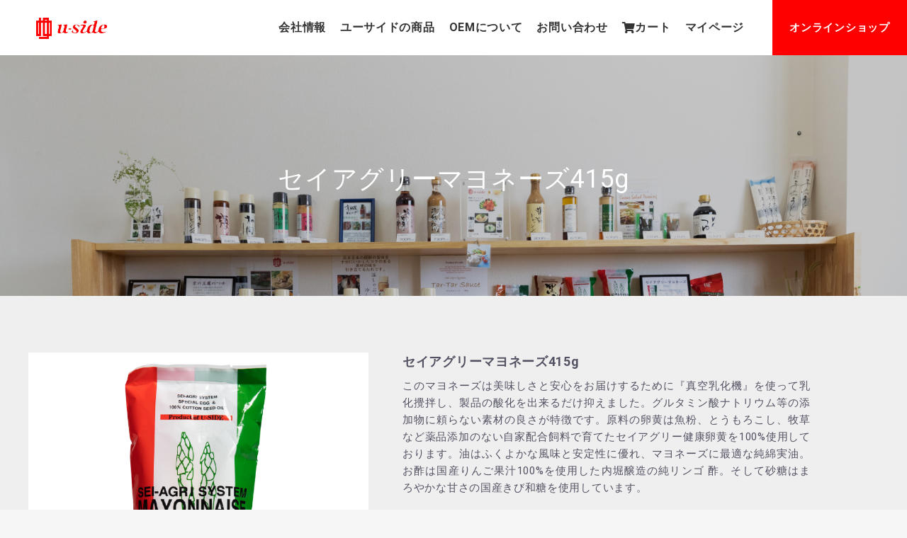

--- FILE ---
content_type: text/html; charset=UTF-8
request_url: https://u-side.net/products-item/mayonnaise415
body_size: 13024
content:
<!DOCTYPE html>
<html lang="ja">
<head>
    <meta charset="UTF-8">
    <meta name="viewport" content="width=device-width, initial-scale=1.0">
    <meta http-equiv="X-UA-Compatible" content="ie=edge">
    <meta name="format-detection" content="telephone=no">
    
    <link rel="shortcut icon" href="https://u-side.net/wp-content/themes/u-side/img/common/favicon.ico">
    <link rel="apple-touch-icon" href="https://u-side.net/wp-content/themes/u-side/img/common/apple-touch-icon-72x72.png">
    <link rel="apple-touch-icon" href="https://u-side.net/wp-content/themes/u-side/img/common/apple-touch-icon-114x114.png">
    <link rel="apple-touch-icon" href="https://u-side.net/wp-content/themes/u-side/img/common/apple-touch-icon-144x144.png">
    <link rel="stylesheet" href="https://u-side.net/wp-content/themes/u-side/css/style.css">
    <link rel="stylesheet" href="https://use.fontawesome.com/releases/v5.3.1/css/all.css" integrity="sha384-mzrmE5qonljUremFsqc01SB46JvROS7bZs3IO2EmfFsd15uHvIt+Y8vEf7N7fWAU" crossorigin="anonymous">
	<meta name="google-site-verification" content="Q4yJhIiN-U7GUoSAOtfyvy7wqBCHFoxiy-hTsJuiqFY" />
	<meta name="msvalidate.01" content="5CD0096CD137337283FF4DD37C2C79AE" />
    <meta name='robots' content='index, follow, max-image-preview:large, max-snippet:-1, max-video-preview:-1' />
	<style>img:is([sizes="auto" i], [sizes^="auto," i]) { contain-intrinsic-size: 3000px 1500px }</style>
	
	<!-- This site is optimized with the Yoast SEO plugin v24.9 - https://yoast.com/wordpress/plugins/seo/ -->
	<title>セイアグリーマヨネーズ415g - 京都で液体調味料のOEM・ODM受託に強い株式会社ユーサイド</title>
	<link rel="canonical" href="https://u-side.net/products-item/mayonnaise415" />
	<meta property="og:locale" content="ja_JP" />
	<meta property="og:type" content="article" />
	<meta property="og:title" content="セイアグリーマヨネーズ415g - 京都で液体調味料のOEM・ODM受託に強い株式会社ユーサイド" />
	<meta property="og:url" content="https://u-side.net/products-item/mayonnaise415" />
	<meta property="og:site_name" content="京都で液体調味料のOEM・ODM受託に強い株式会社ユーサイド" />
	<meta property="article:modified_time" content="2025-10-29T09:47:27+00:00" />
	<meta name="twitter:card" content="summary_large_image" />
	<script type="application/ld+json" class="yoast-schema-graph">{"@context":"https://schema.org","@graph":[{"@type":"WebPage","@id":"https://u-side.net/products-item/mayonnaise415","url":"https://u-side.net/products-item/mayonnaise415","name":"セイアグリーマヨネーズ415g - 京都で液体調味料のOEM・ODM受託に強い株式会社ユーサイド","isPartOf":{"@id":"https://u-side.net/#website"},"datePublished":"2020-10-01T00:30:21+00:00","dateModified":"2025-10-29T09:47:27+00:00","breadcrumb":{"@id":"https://u-side.net/products-item/mayonnaise415#breadcrumb"},"inLanguage":"ja","potentialAction":[{"@type":"ReadAction","target":["https://u-side.net/products-item/mayonnaise415"]}]},{"@type":"BreadcrumbList","@id":"https://u-side.net/products-item/mayonnaise415#breadcrumb","itemListElement":[{"@type":"ListItem","position":1,"name":"ホーム","item":"https://u-side.net/"},{"@type":"ListItem","position":2,"name":"商品情報","item":"https://u-side.net/products-item"},{"@type":"ListItem","position":3,"name":"セイアグリーマヨネーズ415g"}]},{"@type":"WebSite","@id":"https://u-side.net/#website","url":"https://u-side.net/","name":"京都で液体調味料のOEM・ODM受託に強い株式会社ユーサイド","description":"株式会社ユーサイドは京都府宇治市を拠点に、マヨネーズ・ドレッシング・たれ・つゆ等の液体調味料のOEM・ODM受託を行なっております。無添加にこだわり、自社工場より試作から量産化までサポートさせていただき、多くの会社様からご愛顧いただいております。","publisher":{"@id":"https://u-side.net/#organization"},"potentialAction":[{"@type":"SearchAction","target":{"@type":"EntryPoint","urlTemplate":"https://u-side.net/?s={search_term_string}"},"query-input":{"@type":"PropertyValueSpecification","valueRequired":true,"valueName":"search_term_string"}}],"inLanguage":"ja"},{"@type":"Organization","@id":"https://u-side.net/#organization","name":"株式会社ユーサイド","url":"https://u-side.net/","logo":{"@type":"ImageObject","inLanguage":"ja","@id":"https://u-side.net/#/schema/logo/image/","url":"https://u-side.net/wp-content/uploads/2020/11/logo.png","contentUrl":"https://u-side.net/wp-content/uploads/2020/11/logo.png","width":1506,"height":443,"caption":"株式会社ユーサイド"},"image":{"@id":"https://u-side.net/#/schema/logo/image/"}}]}</script>
	<!-- / Yoast SEO plugin. -->


<link rel='dns-prefetch' href='//www.google.com' />
<script type="text/javascript">
/* <![CDATA[ */
window._wpemojiSettings = {"baseUrl":"https:\/\/s.w.org\/images\/core\/emoji\/16.0.1\/72x72\/","ext":".png","svgUrl":"https:\/\/s.w.org\/images\/core\/emoji\/16.0.1\/svg\/","svgExt":".svg","source":{"concatemoji":"https:\/\/u-side.net\/wp-includes\/js\/wp-emoji-release.min.js?ver=6.8.3"}};
/*! This file is auto-generated */
!function(s,n){var o,i,e;function c(e){try{var t={supportTests:e,timestamp:(new Date).valueOf()};sessionStorage.setItem(o,JSON.stringify(t))}catch(e){}}function p(e,t,n){e.clearRect(0,0,e.canvas.width,e.canvas.height),e.fillText(t,0,0);var t=new Uint32Array(e.getImageData(0,0,e.canvas.width,e.canvas.height).data),a=(e.clearRect(0,0,e.canvas.width,e.canvas.height),e.fillText(n,0,0),new Uint32Array(e.getImageData(0,0,e.canvas.width,e.canvas.height).data));return t.every(function(e,t){return e===a[t]})}function u(e,t){e.clearRect(0,0,e.canvas.width,e.canvas.height),e.fillText(t,0,0);for(var n=e.getImageData(16,16,1,1),a=0;a<n.data.length;a++)if(0!==n.data[a])return!1;return!0}function f(e,t,n,a){switch(t){case"flag":return n(e,"\ud83c\udff3\ufe0f\u200d\u26a7\ufe0f","\ud83c\udff3\ufe0f\u200b\u26a7\ufe0f")?!1:!n(e,"\ud83c\udde8\ud83c\uddf6","\ud83c\udde8\u200b\ud83c\uddf6")&&!n(e,"\ud83c\udff4\udb40\udc67\udb40\udc62\udb40\udc65\udb40\udc6e\udb40\udc67\udb40\udc7f","\ud83c\udff4\u200b\udb40\udc67\u200b\udb40\udc62\u200b\udb40\udc65\u200b\udb40\udc6e\u200b\udb40\udc67\u200b\udb40\udc7f");case"emoji":return!a(e,"\ud83e\udedf")}return!1}function g(e,t,n,a){var r="undefined"!=typeof WorkerGlobalScope&&self instanceof WorkerGlobalScope?new OffscreenCanvas(300,150):s.createElement("canvas"),o=r.getContext("2d",{willReadFrequently:!0}),i=(o.textBaseline="top",o.font="600 32px Arial",{});return e.forEach(function(e){i[e]=t(o,e,n,a)}),i}function t(e){var t=s.createElement("script");t.src=e,t.defer=!0,s.head.appendChild(t)}"undefined"!=typeof Promise&&(o="wpEmojiSettingsSupports",i=["flag","emoji"],n.supports={everything:!0,everythingExceptFlag:!0},e=new Promise(function(e){s.addEventListener("DOMContentLoaded",e,{once:!0})}),new Promise(function(t){var n=function(){try{var e=JSON.parse(sessionStorage.getItem(o));if("object"==typeof e&&"number"==typeof e.timestamp&&(new Date).valueOf()<e.timestamp+604800&&"object"==typeof e.supportTests)return e.supportTests}catch(e){}return null}();if(!n){if("undefined"!=typeof Worker&&"undefined"!=typeof OffscreenCanvas&&"undefined"!=typeof URL&&URL.createObjectURL&&"undefined"!=typeof Blob)try{var e="postMessage("+g.toString()+"("+[JSON.stringify(i),f.toString(),p.toString(),u.toString()].join(",")+"));",a=new Blob([e],{type:"text/javascript"}),r=new Worker(URL.createObjectURL(a),{name:"wpTestEmojiSupports"});return void(r.onmessage=function(e){c(n=e.data),r.terminate(),t(n)})}catch(e){}c(n=g(i,f,p,u))}t(n)}).then(function(e){for(var t in e)n.supports[t]=e[t],n.supports.everything=n.supports.everything&&n.supports[t],"flag"!==t&&(n.supports.everythingExceptFlag=n.supports.everythingExceptFlag&&n.supports[t]);n.supports.everythingExceptFlag=n.supports.everythingExceptFlag&&!n.supports.flag,n.DOMReady=!1,n.readyCallback=function(){n.DOMReady=!0}}).then(function(){return e}).then(function(){var e;n.supports.everything||(n.readyCallback(),(e=n.source||{}).concatemoji?t(e.concatemoji):e.wpemoji&&e.twemoji&&(t(e.twemoji),t(e.wpemoji)))}))}((window,document),window._wpemojiSettings);
/* ]]> */
</script>
<style id='wp-emoji-styles-inline-css' type='text/css'>

	img.wp-smiley, img.emoji {
		display: inline !important;
		border: none !important;
		box-shadow: none !important;
		height: 1em !important;
		width: 1em !important;
		margin: 0 0.07em !important;
		vertical-align: -0.1em !important;
		background: none !important;
		padding: 0 !important;
	}
</style>
<style id='classic-theme-styles-inline-css' type='text/css'>
/*! This file is auto-generated */
.wp-block-button__link{color:#fff;background-color:#32373c;border-radius:9999px;box-shadow:none;text-decoration:none;padding:calc(.667em + 2px) calc(1.333em + 2px);font-size:1.125em}.wp-block-file__button{background:#32373c;color:#fff;text-decoration:none}
</style>
<style id='global-styles-inline-css' type='text/css'>
:root{--wp--preset--aspect-ratio--square: 1;--wp--preset--aspect-ratio--4-3: 4/3;--wp--preset--aspect-ratio--3-4: 3/4;--wp--preset--aspect-ratio--3-2: 3/2;--wp--preset--aspect-ratio--2-3: 2/3;--wp--preset--aspect-ratio--16-9: 16/9;--wp--preset--aspect-ratio--9-16: 9/16;--wp--preset--color--black: #000000;--wp--preset--color--cyan-bluish-gray: #abb8c3;--wp--preset--color--white: #ffffff;--wp--preset--color--pale-pink: #f78da7;--wp--preset--color--vivid-red: #cf2e2e;--wp--preset--color--luminous-vivid-orange: #ff6900;--wp--preset--color--luminous-vivid-amber: #fcb900;--wp--preset--color--light-green-cyan: #7bdcb5;--wp--preset--color--vivid-green-cyan: #00d084;--wp--preset--color--pale-cyan-blue: #8ed1fc;--wp--preset--color--vivid-cyan-blue: #0693e3;--wp--preset--color--vivid-purple: #9b51e0;--wp--preset--gradient--vivid-cyan-blue-to-vivid-purple: linear-gradient(135deg,rgba(6,147,227,1) 0%,rgb(155,81,224) 100%);--wp--preset--gradient--light-green-cyan-to-vivid-green-cyan: linear-gradient(135deg,rgb(122,220,180) 0%,rgb(0,208,130) 100%);--wp--preset--gradient--luminous-vivid-amber-to-luminous-vivid-orange: linear-gradient(135deg,rgba(252,185,0,1) 0%,rgba(255,105,0,1) 100%);--wp--preset--gradient--luminous-vivid-orange-to-vivid-red: linear-gradient(135deg,rgba(255,105,0,1) 0%,rgb(207,46,46) 100%);--wp--preset--gradient--very-light-gray-to-cyan-bluish-gray: linear-gradient(135deg,rgb(238,238,238) 0%,rgb(169,184,195) 100%);--wp--preset--gradient--cool-to-warm-spectrum: linear-gradient(135deg,rgb(74,234,220) 0%,rgb(151,120,209) 20%,rgb(207,42,186) 40%,rgb(238,44,130) 60%,rgb(251,105,98) 80%,rgb(254,248,76) 100%);--wp--preset--gradient--blush-light-purple: linear-gradient(135deg,rgb(255,206,236) 0%,rgb(152,150,240) 100%);--wp--preset--gradient--blush-bordeaux: linear-gradient(135deg,rgb(254,205,165) 0%,rgb(254,45,45) 50%,rgb(107,0,62) 100%);--wp--preset--gradient--luminous-dusk: linear-gradient(135deg,rgb(255,203,112) 0%,rgb(199,81,192) 50%,rgb(65,88,208) 100%);--wp--preset--gradient--pale-ocean: linear-gradient(135deg,rgb(255,245,203) 0%,rgb(182,227,212) 50%,rgb(51,167,181) 100%);--wp--preset--gradient--electric-grass: linear-gradient(135deg,rgb(202,248,128) 0%,rgb(113,206,126) 100%);--wp--preset--gradient--midnight: linear-gradient(135deg,rgb(2,3,129) 0%,rgb(40,116,252) 100%);--wp--preset--font-size--small: 13px;--wp--preset--font-size--medium: 20px;--wp--preset--font-size--large: 36px;--wp--preset--font-size--x-large: 42px;--wp--preset--spacing--20: 0.44rem;--wp--preset--spacing--30: 0.67rem;--wp--preset--spacing--40: 1rem;--wp--preset--spacing--50: 1.5rem;--wp--preset--spacing--60: 2.25rem;--wp--preset--spacing--70: 3.38rem;--wp--preset--spacing--80: 5.06rem;--wp--preset--shadow--natural: 6px 6px 9px rgba(0, 0, 0, 0.2);--wp--preset--shadow--deep: 12px 12px 50px rgba(0, 0, 0, 0.4);--wp--preset--shadow--sharp: 6px 6px 0px rgba(0, 0, 0, 0.2);--wp--preset--shadow--outlined: 6px 6px 0px -3px rgba(255, 255, 255, 1), 6px 6px rgba(0, 0, 0, 1);--wp--preset--shadow--crisp: 6px 6px 0px rgba(0, 0, 0, 1);}:where(.is-layout-flex){gap: 0.5em;}:where(.is-layout-grid){gap: 0.5em;}body .is-layout-flex{display: flex;}.is-layout-flex{flex-wrap: wrap;align-items: center;}.is-layout-flex > :is(*, div){margin: 0;}body .is-layout-grid{display: grid;}.is-layout-grid > :is(*, div){margin: 0;}:where(.wp-block-columns.is-layout-flex){gap: 2em;}:where(.wp-block-columns.is-layout-grid){gap: 2em;}:where(.wp-block-post-template.is-layout-flex){gap: 1.25em;}:where(.wp-block-post-template.is-layout-grid){gap: 1.25em;}.has-black-color{color: var(--wp--preset--color--black) !important;}.has-cyan-bluish-gray-color{color: var(--wp--preset--color--cyan-bluish-gray) !important;}.has-white-color{color: var(--wp--preset--color--white) !important;}.has-pale-pink-color{color: var(--wp--preset--color--pale-pink) !important;}.has-vivid-red-color{color: var(--wp--preset--color--vivid-red) !important;}.has-luminous-vivid-orange-color{color: var(--wp--preset--color--luminous-vivid-orange) !important;}.has-luminous-vivid-amber-color{color: var(--wp--preset--color--luminous-vivid-amber) !important;}.has-light-green-cyan-color{color: var(--wp--preset--color--light-green-cyan) !important;}.has-vivid-green-cyan-color{color: var(--wp--preset--color--vivid-green-cyan) !important;}.has-pale-cyan-blue-color{color: var(--wp--preset--color--pale-cyan-blue) !important;}.has-vivid-cyan-blue-color{color: var(--wp--preset--color--vivid-cyan-blue) !important;}.has-vivid-purple-color{color: var(--wp--preset--color--vivid-purple) !important;}.has-black-background-color{background-color: var(--wp--preset--color--black) !important;}.has-cyan-bluish-gray-background-color{background-color: var(--wp--preset--color--cyan-bluish-gray) !important;}.has-white-background-color{background-color: var(--wp--preset--color--white) !important;}.has-pale-pink-background-color{background-color: var(--wp--preset--color--pale-pink) !important;}.has-vivid-red-background-color{background-color: var(--wp--preset--color--vivid-red) !important;}.has-luminous-vivid-orange-background-color{background-color: var(--wp--preset--color--luminous-vivid-orange) !important;}.has-luminous-vivid-amber-background-color{background-color: var(--wp--preset--color--luminous-vivid-amber) !important;}.has-light-green-cyan-background-color{background-color: var(--wp--preset--color--light-green-cyan) !important;}.has-vivid-green-cyan-background-color{background-color: var(--wp--preset--color--vivid-green-cyan) !important;}.has-pale-cyan-blue-background-color{background-color: var(--wp--preset--color--pale-cyan-blue) !important;}.has-vivid-cyan-blue-background-color{background-color: var(--wp--preset--color--vivid-cyan-blue) !important;}.has-vivid-purple-background-color{background-color: var(--wp--preset--color--vivid-purple) !important;}.has-black-border-color{border-color: var(--wp--preset--color--black) !important;}.has-cyan-bluish-gray-border-color{border-color: var(--wp--preset--color--cyan-bluish-gray) !important;}.has-white-border-color{border-color: var(--wp--preset--color--white) !important;}.has-pale-pink-border-color{border-color: var(--wp--preset--color--pale-pink) !important;}.has-vivid-red-border-color{border-color: var(--wp--preset--color--vivid-red) !important;}.has-luminous-vivid-orange-border-color{border-color: var(--wp--preset--color--luminous-vivid-orange) !important;}.has-luminous-vivid-amber-border-color{border-color: var(--wp--preset--color--luminous-vivid-amber) !important;}.has-light-green-cyan-border-color{border-color: var(--wp--preset--color--light-green-cyan) !important;}.has-vivid-green-cyan-border-color{border-color: var(--wp--preset--color--vivid-green-cyan) !important;}.has-pale-cyan-blue-border-color{border-color: var(--wp--preset--color--pale-cyan-blue) !important;}.has-vivid-cyan-blue-border-color{border-color: var(--wp--preset--color--vivid-cyan-blue) !important;}.has-vivid-purple-border-color{border-color: var(--wp--preset--color--vivid-purple) !important;}.has-vivid-cyan-blue-to-vivid-purple-gradient-background{background: var(--wp--preset--gradient--vivid-cyan-blue-to-vivid-purple) !important;}.has-light-green-cyan-to-vivid-green-cyan-gradient-background{background: var(--wp--preset--gradient--light-green-cyan-to-vivid-green-cyan) !important;}.has-luminous-vivid-amber-to-luminous-vivid-orange-gradient-background{background: var(--wp--preset--gradient--luminous-vivid-amber-to-luminous-vivid-orange) !important;}.has-luminous-vivid-orange-to-vivid-red-gradient-background{background: var(--wp--preset--gradient--luminous-vivid-orange-to-vivid-red) !important;}.has-very-light-gray-to-cyan-bluish-gray-gradient-background{background: var(--wp--preset--gradient--very-light-gray-to-cyan-bluish-gray) !important;}.has-cool-to-warm-spectrum-gradient-background{background: var(--wp--preset--gradient--cool-to-warm-spectrum) !important;}.has-blush-light-purple-gradient-background{background: var(--wp--preset--gradient--blush-light-purple) !important;}.has-blush-bordeaux-gradient-background{background: var(--wp--preset--gradient--blush-bordeaux) !important;}.has-luminous-dusk-gradient-background{background: var(--wp--preset--gradient--luminous-dusk) !important;}.has-pale-ocean-gradient-background{background: var(--wp--preset--gradient--pale-ocean) !important;}.has-electric-grass-gradient-background{background: var(--wp--preset--gradient--electric-grass) !important;}.has-midnight-gradient-background{background: var(--wp--preset--gradient--midnight) !important;}.has-small-font-size{font-size: var(--wp--preset--font-size--small) !important;}.has-medium-font-size{font-size: var(--wp--preset--font-size--medium) !important;}.has-large-font-size{font-size: var(--wp--preset--font-size--large) !important;}.has-x-large-font-size{font-size: var(--wp--preset--font-size--x-large) !important;}
:where(.wp-block-post-template.is-layout-flex){gap: 1.25em;}:where(.wp-block-post-template.is-layout-grid){gap: 1.25em;}
:where(.wp-block-columns.is-layout-flex){gap: 2em;}:where(.wp-block-columns.is-layout-grid){gap: 2em;}
:root :where(.wp-block-pullquote){font-size: 1.5em;line-height: 1.6;}
</style>
<link rel='stylesheet' id='contact-form-7-css' href='https://u-side.net/wp-content/plugins/contact-form-7/includes/css/styles.css?ver=5.7.6' type='text/css' media='all' />
<link rel="https://api.w.org/" href="https://u-side.net/wp-json/" /><link rel="EditURI" type="application/rsd+xml" title="RSD" href="https://u-side.net/xmlrpc.php?rsd" />
<meta name="generator" content="WordPress 6.8.3" />
<link rel='shortlink' href='https://u-side.net/?p=153' />
<link rel="alternate" title="oEmbed (JSON)" type="application/json+oembed" href="https://u-side.net/wp-json/oembed/1.0/embed?url=https%3A%2F%2Fu-side.net%2Fproducts-item%2Fmayonnaise415" />
<link rel="alternate" title="oEmbed (XML)" type="text/xml+oembed" href="https://u-side.net/wp-json/oembed/1.0/embed?url=https%3A%2F%2Fu-side.net%2Fproducts-item%2Fmayonnaise415&#038;format=xml" />
</head>
<style>
.header-nav{
    overflow: visible;
}
.ac_nav > li{
    display: inline-block;
    position: relative;
    padding-right: 10px;
    padding-left: 10px;
}
/* Submenu */
.ac_nav li ul{
    position: absolute;
    top: 78px;
    left: 0;
    width: 160px;
    text-align: left;
    background: #ffffffde;
}
.ac_nav li ul li{
    display: block;
}
.ac_nav li ul li a{
}
.ac_nav li ul li a:hover{
}
.ac_nav li ul{
    display: none;
}
.ac_nav li:hover ul{
    display: block;
}
@media screen and (max-width: 767px) {
    .ac_nav > li {
        width: 100%;
        display: block;
        height: auto;
    }
    .ac_nav li ul {
        display: block;
        width: 100%;
        height: auto;
        position: relative;
        top: auto;
    }
    .ac_nav li ul li a{
        padding-left: 50px;
    }
}
@media screen and (min-width: 768px) {
    .home .header:not(.js-scrolled) .header-nav__item ul a {
    color: #000;
}


}
</style>
<body class="wp-singular products-item-template-default single single-products-item postid-153 wp-theme-u-side">
    <header class="header">
        <div class="header__inner">
            <h1 class="header-logo"><a class="header-logo__link" href="https://u-side.net/"><img src="https://u-side.net/wp-content/themes/u-side/img/common/logo.png" alt="株式会社ユーサイド"></a></h1>
            <nav class="header-nav js-menuNav">
                <ul class="header-nav__list menu ac_nav">
                    <li class="header-nav__item"><a class="header-nav__link " href="https://u-side.net/company">会社情報</a></li>
					<li class="header-nav__item"><a class="header-nav__link " href="https://u-side.net/lab">ユーサイドの商品</a></li>
                    <li class="header-nav__item">
                        <a class="header-nav__link " href="https://u-side.net/oem">OEMについて</a>
                        <ul>
                            <li class="header-nav__item"><a class="header-nav__link " href="https://u-side.net/flow">商品開発の流れ</a></li>
                            <li class="header-nav__item"><a class="header-nav__link " href="https://u-side.net/faq">開発FAQ</a></li>
                        </ul>
                    </li>
                    <li class="header-nav__item"><a class="header-nav__link " href="https://u-side.net/contact">お問い合わせ</a></li>
                    <li class="header-nav__item"><a class="header-nav__link" href="https://u-side.net/product/cart"><i class="ec-cartNavi__icon fas fa-shopping-cart"></i>カート</a></li>
                    <li class="header-nav__item"><a class="header-nav__link" href="https://u-side.net/product/mypage">マイページ</a></li>
                </ul>
                <div class="header-contact"><a class="header-contact__link" href="https://u-side.net/products"> オンラインショップ</a></div>
            </nav>
            <button class="js-menuIcon">
                <span class="menu-icon icon--top"></span>
                <span class="menu-icon icon--middle"></span>
                <span class="menu-icon icon--bottom"></span>
            </button>
        </div>
    </header>
    <main class="l-main">

<div class="page-hero">
    <div class="page-hero-head">
                <h2 class="page-hero-head--ja">セイアグリーマヨネーズ415g</h2>
            </div>
</div>

<section class="products-detail-spec">
    <div class="l-inner">
        <div class="products-detail-spec__content">
            <div class="products-detail-spec__image">
                                <ul class="spec-slider" id="specSlider">
                                        <li class="slide-item">
                                                <img src="https://u-side.net/wp-content/uploads/2020/08/200502_041.jpg" alt="" />
                                            </li>
                                        <li class="slide-item">
                                                <img src="https://u-side.net/wp-content/uploads/2020/08/200502_042.jpg" alt="" />
                                            </li>
                                    </ul>
                                                <ul class="thumbnail-slider" id="thumbnailSlider">
                                        <li class="thumbnail-item">
                                                <img src="https://u-side.net/wp-content/uploads/2020/08/200502_041.jpg" alt="" />
                                            </li>
                                        <li class="thumbnail-item">
                                                <img src="https://u-side.net/wp-content/uploads/2020/08/200502_042.jpg" alt="" />
                                            </li>
                                    </ul>
                            </div>
            <div class="products-detail-spec__body">
                                <div class="products-detail-spec__name">セイアグリーマヨネーズ415g                </div>
                                                <div class="products-detail-spec__desc">このマヨネーズは美味しさと安心をお届けするために『真空乳化機』を使って乳化攪拌し、製品の酸化を出来るだけ抑えました。グルタミン酸ナトリウム等の添加物に頼らない素材の良さが特徴です。原料の卵黄は魚粉、とうもろこし、牧草など薬品添加のない自家配合飼料で育てたセイアグリー健康卵黄を100%使用しております。油はふくよかな風味と安定性に優れ、マヨネーズに最適な純綿実油。お酢は国産りんご果汁100%を使用した内堀醸造の純リンゴ 酢。そして砂糖はまろやかな甘さの国産きび和糖を使用しています。<br><br>原材料: 食用綿実油(国内製造)、りんご酢、卵黄(卵を含む)、砂糖、食塩、からし                </div>
                                                <div class="products-detail-spec__price"><span class="products-detail-spec__priceText">通常価格：1,134円</span><span class="products-detail-spec__tax">（税込）</span></div>
                                                <table class="products-detail-spec__table">
                                        <tr>
                                                <th>栄養成分表示                        </th>
                                                                        <td>(15g当たり)推定値                        </td>
                                            </tr>
                                        <tr>
                                                <th>エネルギー                        </th>
                                                                        <td>109 kcal                        </td>
                                            </tr>
                                        <tr>
                                                <th>たんぱく質                        </th>
                                                                        <td>0.3 g                        </td>
                                            </tr>
                                        <tr>
                                                <th>脂質                        </th>
                                                                        <td>11.5 g                        </td>
                                            </tr>
                                        <tr>
                                                <th>炭水化物                        </th>
                                                                        <td>0.3ℊ                        </td>
                                            </tr>
                                        <tr>
                                                <th>食塩相当量                        </th>
                                                                        <td>0.3 g                        </td>
                                            </tr>
                                        <tr>
                                                <th>賞味期限                        </th>
                                                                        <td>9ヶ月                        </td>
                                            </tr>
                                        <tr>
                                                <th>商品コード                        </th>
                                                                        <td>4989460200211                        </td>
                                            </tr>
                                    </table>
                                <p class="">    <link rel="stylesheet" href="https://maxcdn.bootstrapcdn.com/bootstrap/3.3.7/css/bootstrap.min.css">
    <link rel="stylesheet" href="/product/html/template/default/assets/css/style.css">
<script src="/product/html/template/default/assets/js/eccube.js"></script>
    <style type="text/css">
        .ec-layoutRole{
            background: none;
        }
        
    </style>
    <script>
        eccube.classCategories = {"__unselected":{"__unselected":{"name":"\u9078\u629e\u3057\u3066\u304f\u3060\u3055\u3044","product_class_id":""}},"__unselected2":{"#":{"classcategory_id2":"","name":"","stock_find":true,"price01":"1,050","price02":"1,050","price01_inc_tax":"1,134","price02_inc_tax":"1,134","product_class_id":"12","product_code":"1372","sale_type":"1"}}};

        // 規格2に選択肢を割り当てる。
        function fnSetClassCategories(form, classcat_id2_selected) {
            var $form = $(form);
            var product_id = $form.find('input[name=product_id]').val();
            var $sele1 = $form.find('select[name=classcategory_id1]');
            var $sele2 = $form.find('select[name=classcategory_id2]');
            eccube.setClassCategories($form, product_id, $sele1, $sele2, classcat_id2_selected);
        }

            </script>
    <script>
        $(function() {
            // bfcache無効化
            $(window).bind('pageshow', function(event) {
                if (event.originalEvent.persisted) {
                    location.reload(true);
                }
            });

            $('.item_visual').slick({
                dots: false,
                arrows: false,
                responsive: [{
                    breakpoint: 768,
                    settings: {
                        dots: true
                    }
                }]
            });

            $('.slideThumb').on('click', function() {
                var index = $(this).attr('data-index');
                $('.item_visual').slick('slickGoTo', index, false);
            })
        });
    </script>
    <script>
        $(function() {
            $('.add-cart').on('click', function(event) {
                
                
                // 個数フォームのチェック
                if ($('#quantity').val() < 1) {
                    $('#quantity')[0].setCustomValidity('1以上で入力してください。');
                    return true;
                } else {
                    $('#quantity')[0].setCustomValidity('');
                }

                event.preventDefault();
                $form = $('#form1');
                $.ajax({
                    url: $form.attr('action'),
                    type: $form.attr('method'),
                    data: $form.serialize(),
                    dataType: 'json',
                    beforeSend: function(xhr, settings) {
                        // Buttonを無効にする
                        $('.add-cart').prop('disabled', true);
                    }
                }).done(function(data) {
                    // レスポンス内のメッセージをalertで表示
                    $.each(data.messages, function() {
                        $('#ec-modal-header').html(this);
                    });

                    $('#ec-modal-checkbox').prop('checked', true);

                    // カートブロックを更新する
                    $.ajax({
                        url: "https://u-side.net/product/block/cart",
                        type: 'GET',
                        dataType: 'html'
                    }).done(function(html) {
                        $('.ec-headerRole__cart').html(html);
                    });
                }).fail(function(data) {
                    alert('カートへの追加に失敗しました。');
                }).always(function(data) {
                    // Buttonを有効にする
                    $('.add-cart').prop('disabled', false);
                });
            });
        });
    </script>
                    <form action="https://u-side.net/product/products/add_cart/3" method="post" id="form1" name="form1">
                                                    <div class="ec-productRole__actions">
                                                                <div class="ec-numberInput"><span>数量</span>
                                    <input type="number" id="quantity" name="quantity" required="required" min="1" maxlength="" class="form-control" value="1" />
                                    
                                </div>
                            </div>
                            <div class="ec-productRole__btn">
                                <button type="submit" class="ec-blockBtn--action add-cart">
                                    カートに入れる
                                </button>
                            </div>
                        
                        <input type="hidden" id="product_id" name="product_id" value="3" /><input type="hidden" id="ProductClass" name="ProductClass" value="12" /><input type="hidden" id="_token" name="_token" value="SUmxF30ZUO3s5SdX4NxMxBvt9XpamROOGvxthqiewa0" />
                    </form>
                    <div class="ec-modal">
                        <input type="checkbox" id="ec-modal-checkbox" class="checkbox">
                        <div class="ec-modal-overlay">
                            <label for="ec-modal-checkbox" class="ec-modal-overlay-close"></label>
                            <div class="ec-modal-wrap">
                                <label for="ec-modal-checkbox" class="ec-modal-close"><span class="ec-icon"><img src="/product/html/template/default/assets/icon/cross-dark.svg" alt=""/></span></label>
                                <div id="ec-modal-header" class="text-center">カートに追加しました。</div>
                                <div class="ec-modal-box">
                                    <div class="ec-role">
                                        <a href="https://u-side.net/product/products/list" class="ec-inlineBtn--cancel">お買い物を続ける</a>
                                        <a href="https://u-side.net/product/cart" class="ec-inlineBtn--action">カートへ進む</a>
                                    </div>
                                </div>
                            </div>
                        </div>
                    </div>
</p>
            </div>
        </div>
    </div>
</section>


<section class="products-detail-cooking">
    <div class="l-inner">
        <h2 class="products-detail__head">よく使われている料理例</h2>
                <ul class="products-detail-cooking__list">
                        <li class="products-detail-cooking__item">
                                <p class="products-detail-cooking__thum"><img src="https://u-side.net/wp-content/uploads/2020/10/mayo.jpg" alt="" /></p>
                                                <h3 class="products-detail-cooking__title">やっぱり野菜サラダ</h3>
                                                <p class="products-detail-cooking__text">このマヨネーズはセイアグリー健康卵の風味を感じていただけます。まずはシンプルなサラダでマヨネーズの美味しさを感じてください。</p>
                            </li>
                        <li class="products-detail-cooking__item">
                                <p class="products-detail-cooking__thum"><img src="https://u-side.net/wp-content/uploads/2020/04/1694813_s.jpg" alt="" /></p>
                                                <h3 class="products-detail-cooking__title">ポテトサラダ</h3>
                                                <p class="products-detail-cooking__text">ホクホクとしたジャガイモとリンゴ酢の酸味、卵のコクが楽しめるポテトサラダにもおすすめします。</p>
                            </li>
                        <li class="products-detail-cooking__item">
                                <p class="products-detail-cooking__thum"><img src="https://u-side.net/wp-content/uploads/2020/10/1.jpg" alt="" /></p>
                                                <h3 class="products-detail-cooking__title">コールスローサラダ</h3>
                                                <p class="products-detail-cooking__text">みじん切りにしたキャベツにハム・コーンを入れﾏﾖﾈｰｽﾞ・酢・砂糖で和える</p>
                            </li>
                    </ul>
            </div>
</section>


<section class="products-detail-feature">
    <div class="l-inner">
        <h2 class="products-detail__head">製品のこだわり</h2>
                <ul class="products-detail-feature__list">
                        <li class="products-detail-feature__item feature--item">
                                <p class="products-detail-feature__image"><img src="https://u-side.net/wp-content/uploads/2020/09/egg.jpg" alt="" /></p>
                                <div class="products-detail-feature__body">
                                        <h3 class="products-detail-feature__title">セイアグリーマヨネーズのセイアグリーって？</h3>
                                                            <p class="products-detail-feature__text">当社がその理念に惚れ込んで原材料として使用することをお願いした、富山県にある「株式会社セイアグリーシステム」の鶏卵を使っておりますので商品名に拝借しております。薬品添加の無い自家配合飼料を与えられた元気な鶏が生んだ卵を送っていただき、自社で割卵した卵黄を「セイアグリーマヨネーズ」に使用しています。一口食べていただくと卵の風味を感じていただけます。</p>
                                    </div>
            </li>
                        <li class="products-detail-feature__item feature--item">
                                <p class="products-detail-feature__image"><img src="https://u-side.net/wp-content/uploads/2020/10/200915_070.jpg" alt="" /></p>
                                <div class="products-detail-feature__body">
                                        <h3 class="products-detail-feature__title">原料へのこだわり</h3>
                                                            <p class="products-detail-feature__text">マヨネーズは主原料が植物油になりますので、コクがありながらクセのない「純綿実油」を使っています。お酢は国産リンゴ100％のリンゴ酢を、その他鹿児島・沖縄県産のさとうきびから作った和砂糖などを使い美味しさと安心をお届け致します。また化学調味料や乳化剤などを使わず、各々の素材の良さを持ち寄ってこのマヨネーズは作られています。</p>
                                    </div>
            </li>
                        <li class="products-detail-feature__item feature--item">
                                <p class="products-detail-feature__image"><img src="https://u-side.net/wp-content/uploads/2020/10/200915_307.jpg" alt="" /></p>
                                <div class="products-detail-feature__body">
                                        <h3 class="products-detail-feature__title">当社製品の基礎となります</h3>
                                                            <p class="products-detail-feature__text">このセイアグリーマヨネーズを原料として「胡麻ドレッシング」などの”乳化”タイプドレッシングやタルタルソースを製造しますので、このマヨネーズの良し悪しがそれら製品の美味しさに大きく影響します。当社が選んだ素材と、自社工場での割卵、「真空乳化機」を使った乳化攪拌など製法にもこだわって一釜ずつ丁寧に作り上げております。</p>
                                    </div>
            </li>
                    </ul>
            </div>
</section>


<section class="products-detail-package">
    <div class="l-inner">
        <h2 class="products-detail__head">こだわりポイント</h2>
        <div class="products-detail-package__content">
            <div class="products-detail-package__image">
                                <p class="products-detail-package__icon"><img src="https://u-side.net/wp-content/uploads/2020/10/ceo.png" alt="" /></p>
                                                <p class="products-detail-package__label">代表</p>
                                                <p class="products-detail-package__name">久保田</p>
                            </div>
            <div class="products-detail-package__body">
                                <p class="products-detail-package__text">綿実油、国産のリンゴ酢、さとうきびから作った和砂糖など、マヨネーズに必要な良い素材は揃っていました。ところがいざマヨネーズ造りに取り組み始めると、植物油とお酢を乳化攪拌する関係上いかに酸素に触れないように作るかが課題となりました。そこで「真空乳化機」を特殊機器メーカーに依頼して用意したのですが、釜の空気を抜くためのポンプ、乳化した後に釜に空気を入れたのでは意味がないので窒素を入れるための設備など、思いの外大変なことになりました。それを乗り越えて作り上げた当社マヨネーズを是非皆様に味わっていただきたいと思います。</p>
                            </div>
        </div>
    </div>
</section>


<div class="products-detail-cv">
    <div class="products-detail-cv__inner">
                <div class="products-detail-spec__name">セイアグリーマヨネーズ415g        </div>
                        <div class="products-detail-spec__desc">このマヨネーズは美味しさと安心をお届けするために『真空乳化機』を使って乳化攪拌し、製品の酸化を出来るだけ抑えました。グルタミン酸ナトリウム等の添加物に頼らない素材の良さが特徴です。原料の卵黄は魚粉、とうもろこし、牧草など薬品添加のない自家配合飼料で育てたセイアグリー健康卵黄を100%使用しております。油はふくよかな風味と安定性に優れ、マヨネーズに最適な純綿実油。お酢は国産りんご果汁100%を使用した内堀醸造の純リンゴ 酢。そして砂糖はまろやかな甘さの国産きび和糖を使用しています。<br><br>原材料: 食用綿実油(国内製造)、りんご酢、卵黄(卵を含む)、砂糖、食塩、からし        </div>
                        <div class="products-detail-spec__price"><span class="products-detail-spec__priceText">通常価格：1,134円</span><span class="products-detail-spec__tax">（税別）</span></div>
                        <table class="products-detail-spec__table">
                        <tr>
                                <th>栄養成分表示                </th>
                                                <td>(15g当たり)推定値                </td>
                            </tr>
                        <tr>
                                <th>エネルギー                </th>
                                                <td>109 kcal                </td>
                            </tr>
                        <tr>
                                <th>たんぱく質                </th>
                                                <td>0.3 g                </td>
                            </tr>
                        <tr>
                                <th>脂質                </th>
                                                <td>11.5 g                </td>
                            </tr>
                        <tr>
                                <th>炭水化物                </th>
                                                <td>0.3ℊ                </td>
                            </tr>
                        <tr>
                                <th>食塩相当量                </th>
                                                <td>0.3 g                </td>
                            </tr>
                        <tr>
                                <th>賞味期限                </th>
                                                <td>9ヶ月                </td>
                            </tr>
                        <tr>
                                <th>商品コード                </th>
                                                <td>4989460200211                </td>
                            </tr>
                    </table>
                <p class="">    <link rel="stylesheet" href="https://maxcdn.bootstrapcdn.com/bootstrap/3.3.7/css/bootstrap.min.css">
    <link rel="stylesheet" href="/product/html/template/default/assets/css/style.css">
<script src="/product/html/template/default/assets/js/eccube.js"></script>
    <style type="text/css">
        .ec-layoutRole{
            background: none;
        }
        
    </style>
    <script>
        eccube.classCategories = {"__unselected":{"__unselected":{"name":"\u9078\u629e\u3057\u3066\u304f\u3060\u3055\u3044","product_class_id":""}},"__unselected2":{"#":{"classcategory_id2":"","name":"","stock_find":true,"price01":"1,050","price02":"1,050","price01_inc_tax":"1,134","price02_inc_tax":"1,134","product_class_id":"12","product_code":"1372","sale_type":"1"}}};

        // 規格2に選択肢を割り当てる。
        function fnSetClassCategories(form, classcat_id2_selected) {
            var $form = $(form);
            var product_id = $form.find('input[name=product_id]').val();
            var $sele1 = $form.find('select[name=classcategory_id1]');
            var $sele2 = $form.find('select[name=classcategory_id2]');
            eccube.setClassCategories($form, product_id, $sele1, $sele2, classcat_id2_selected);
        }

            </script>
    <script>
        $(function() {
            // bfcache無効化
            $(window).bind('pageshow', function(event) {
                if (event.originalEvent.persisted) {
                    location.reload(true);
                }
            });

            $('.item_visual').slick({
                dots: false,
                arrows: false,
                responsive: [{
                    breakpoint: 768,
                    settings: {
                        dots: true
                    }
                }]
            });

            $('.slideThumb').on('click', function() {
                var index = $(this).attr('data-index');
                $('.item_visual').slick('slickGoTo', index, false);
            })
        });
    </script>
    <script>
        $(function() {
            $('.add-cart').on('click', function(event) {
                
                
                // 個数フォームのチェック
                if ($('#quantity').val() < 1) {
                    $('#quantity')[0].setCustomValidity('1以上で入力してください。');
                    return true;
                } else {
                    $('#quantity')[0].setCustomValidity('');
                }

                event.preventDefault();
                $form = $('#form1');
                $.ajax({
                    url: $form.attr('action'),
                    type: $form.attr('method'),
                    data: $form.serialize(),
                    dataType: 'json',
                    beforeSend: function(xhr, settings) {
                        // Buttonを無効にする
                        $('.add-cart').prop('disabled', true);
                    }
                }).done(function(data) {
                    // レスポンス内のメッセージをalertで表示
                    $.each(data.messages, function() {
                        $('#ec-modal-header').html(this);
                    });

                    $('#ec-modal-checkbox').prop('checked', true);

                    // カートブロックを更新する
                    $.ajax({
                        url: "https://u-side.net/product/block/cart",
                        type: 'GET',
                        dataType: 'html'
                    }).done(function(html) {
                        $('.ec-headerRole__cart').html(html);
                    });
                }).fail(function(data) {
                    alert('カートへの追加に失敗しました。');
                }).always(function(data) {
                    // Buttonを有効にする
                    $('.add-cart').prop('disabled', false);
                });
            });
        });
    </script>
                    <form action="https://u-side.net/product/products/add_cart/3" method="post" id="form1" name="form1">
                                                    <div class="ec-productRole__actions">
                                                                <div class="ec-numberInput"><span>数量</span>
                                    <input type="number" id="quantity" name="quantity" required="required" min="1" maxlength="" class="form-control" value="1" />
                                    
                                </div>
                            </div>
                            <div class="ec-productRole__btn">
                                <button type="submit" class="ec-blockBtn--action add-cart">
                                    カートに入れる
                                </button>
                            </div>
                        
                        <input type="hidden" id="product_id" name="product_id" value="3" /><input type="hidden" id="ProductClass" name="ProductClass" value="12" /><input type="hidden" id="_token" name="_token" value="aMSW9f6wz2e-_sd1J-VgdwMlopBTG12deNEWz_314JU" />
                    </form>
                    <div class="ec-modal">
                        <input type="checkbox" id="ec-modal-checkbox" class="checkbox">
                        <div class="ec-modal-overlay">
                            <label for="ec-modal-checkbox" class="ec-modal-overlay-close"></label>
                            <div class="ec-modal-wrap">
                                <label for="ec-modal-checkbox" class="ec-modal-close"><span class="ec-icon"><img src="/product/html/template/default/assets/icon/cross-dark.svg" alt=""/></span></label>
                                <div id="ec-modal-header" class="text-center">カートに追加しました。</div>
                                <div class="ec-modal-box">
                                    <div class="ec-role">
                                        <a href="https://u-side.net/product/products/list" class="ec-inlineBtn--cancel">お買い物を続ける</a>
                                        <a href="https://u-side.net/product/cart" class="ec-inlineBtn--action">カートへ進む</a>
                                    </div>
                                </div>
                            </div>
                        </div>
                    </div>
</p>
    </div>
</div>
<div class="footer-contact">
    <div class="home-heading">
        <h2 class="home-heading--ja">お問い合わせ</h2>
        <p class="home-heading--en">CONTACT</p>
    </div>
    <p class="footer-contact__text">液体調味料に関することであれば、<br class="sp--only">お任せください。</p>
    <a class="footer-contact__btn" href="https://u-side.net/contact">お問い合わせ</a>
</div>
<div class="footer-tel"><span class="footer-tel__text">お電話でのお問い合わせ</span><a class="footer-tel__number" href="tel:0774-24-7417">0774-24-7417</a><span class="footer-tel__text">平日 09:00 ~ 17:00</span></div>
</main>
<footer class="footer">
    <div class="footer__inner">
        <div class="footer-main">
            <div class="footer-mainnav">
                <ul class="footer-mainnav__list">
                    <li class="footer-mainnav__item"><a class="footer-mainnav__link" href="https://u-side.net/">トップページ</a></li>
                    <li class="footer-mainnav__item"><a class="footer-mainnav__link" href="https://u-side.net/company">会社情報</a></li>
					<li class="footer-mainnav__item"><a class="footer-mainnav__link" href="https://u-side.net/oem">OEMについて</a></li>
                    <li class="footer-mainnav__item"><a class="footer-mainnav__link" href="https://u-side.net/flow">製品化までの流れ</a></li>
					<li class="footer-mainnav__item"><a class="footer-mainnav__link" href="https://u-side.net/faq">よくある質問</a></li>
                    <li class="footer-mainnav__item"><a class="footer-mainnav__link" href="https://u-side.net/lab">商品開発一覧</a></li>
                    <li class="footer-mainnav__item"><a class="footer-mainnav__link" href="https://u-side.net/news">ニュース&トピックス</a></li>
                    <li class="footer-mainnav__item"><a class="footer-mainnav__link" href="https://u-side.net/contact">お問い合わせ</a></li>
                </ul>
            </div>
        </div>
        <div class="footer-sub">
            <div class="footer-subnav">
                <ul class="footer-subnav__list">
                    <li class="footer-subnav__item"><a class="footer-subnav__link" href="https://u-side.net/sitemap">サイトマップ</a></li>
                    <li class="footer-subnav__item"><a class="footer-subnav__link" href="https://u-side.net/privacy">個人情報保護方針</a></li>
                    <li class="footer-subnav__item"><a class="footer-subnav__link" href="https://u-side.net/law">特定商取引に基づく表記</a></li>
                </ul>
            </div>
            <p class="copyright"><small lang="en">&copy; 2025 u-side. All rights reserved.</small></p>
        </div>
    </div>
</footer>
<script src="https://ajax.googleapis.com/ajax/libs/jquery/3.1.1/jquery.min.js"></script>
<script src="https://u-side.net/wp-content/themes/u-side/js/slick.min.js"></script>
<script src="https://u-side.net/wp-content/themes/u-side/js/common.js"></script>
<script type="speculationrules">
{"prefetch":[{"source":"document","where":{"and":[{"href_matches":"\/*"},{"not":{"href_matches":["\/wp-*.php","\/wp-admin\/*","\/wp-content\/uploads\/*","\/wp-content\/*","\/wp-content\/plugins\/*","\/wp-content\/themes\/u-side\/*","\/*\\?(.+)"]}},{"not":{"selector_matches":"a[rel~=\"nofollow\"]"}},{"not":{"selector_matches":".no-prefetch, .no-prefetch a"}}]},"eagerness":"conservative"}]}
</script>
<script type="text/javascript" src="https://u-side.net/wp-content/plugins/contact-form-7/includes/swv/js/index.js?ver=5.7.6" id="swv-js"></script>
<script type="text/javascript" id="contact-form-7-js-extra">
/* <![CDATA[ */
var wpcf7 = {"api":{"root":"https:\/\/u-side.net\/wp-json\/","namespace":"contact-form-7\/v1"}};
/* ]]> */
</script>
<script type="text/javascript" src="https://u-side.net/wp-content/plugins/contact-form-7/includes/js/index.js?ver=5.7.6" id="contact-form-7-js"></script>
<script type="text/javascript" id="google-invisible-recaptcha-js-before">
/* <![CDATA[ */
var renderInvisibleReCaptcha = function() {

    for (var i = 0; i < document.forms.length; ++i) {
        var form = document.forms[i];
        var holder = form.querySelector('.inv-recaptcha-holder');

        if (null === holder) continue;
		holder.innerHTML = '';

         (function(frm){
			var cf7SubmitElm = frm.querySelector('.wpcf7-submit');
            var holderId = grecaptcha.render(holder,{
                'sitekey': '6LcEfZsUAAAAAANY0tVfyTQW1U9A-yxJaWHN3V0y', 'size': 'invisible', 'badge' : 'bottomright',
                'callback' : function (recaptchaToken) {
					if((null !== cf7SubmitElm) && (typeof jQuery != 'undefined')){jQuery(frm).submit();grecaptcha.reset(holderId);return;}
					 HTMLFormElement.prototype.submit.call(frm);
                },
                'expired-callback' : function(){grecaptcha.reset(holderId);}
            });

			if(null !== cf7SubmitElm && (typeof jQuery != 'undefined') ){
				jQuery(cf7SubmitElm).off('click').on('click', function(clickEvt){
					clickEvt.preventDefault();
					grecaptcha.execute(holderId);
				});
			}
			else
			{
				frm.onsubmit = function (evt){evt.preventDefault();grecaptcha.execute(holderId);};
			}


        })(form);
    }
};
/* ]]> */
</script>
<script type="text/javascript" async defer src="https://www.google.com/recaptcha/api.js?onload=renderInvisibleReCaptcha&amp;render=explicit&amp;hl=ja" id="google-invisible-recaptcha-js"></script>
</body>
</html>


--- FILE ---
content_type: text/css
request_url: https://u-side.net/wp-content/themes/u-side/css/style.css
body_size: 12696
content:
@charset "UTF-8";

/* prettier-ignore */
html, body, div, span, object, iframe,
h1, h2, h3, h4, h5, h6, p, blockquote, pre,
abbr, address, cite, code,
del, dfn, em, img, ins, kbd, q, samp,
small, strong, sub, sup, var,
b, i,
dl, dt, dd, ol, ul, li,
fieldset, form, label, legend,
table, caption, tbody, tfoot, thead, tr, th, td,
article, aside, canvas, details, figcaption, figure,
footer, header, hgroup, menu, nav, section, summary,
time, mark, audio, video {
  padding: 0;
  margin: 0;
  font-size: 100%;
  font-weight: normal;
  vertical-align: baseline;
  background: transparent;
  border: 0;
  outline: 0;
}

article,
aside,
details,
figcaption,
figure,
footer,
header,
hgroup,
main,
menu,
nav,
section {
  display: block;
}

ol,
ul {
  list-style: none;
}

blockquote,
q {
  quotes: none;
}

blockquote::before,
blockquote::after,
q::before,
q::after {
  content: "";
  content: none;
}

a {
  padding: 0;
  margin: 0;
  font-size: 100%;
  text-decoration: none;
  vertical-align: baseline;
  background: transparent;
}

/* change colours to suit your needs */
ins {
  color: #333;
  text-decoration: none;
  background: #ff9;
}

/* change colours to suit your needs */
mark {
  font-style: italic;
  font-weight: bold;
  color: #333;
  background: #ff9;
}

del {
  text-decoration: line-through;
}

abbr[title],
dfn[title] {
  cursor: help;
  border-bottom: 1px dotted;
}

table {
  border-spacing: 0;
  border-collapse: collapse;
}

/* change border colour to suit your needs */
hr {
  display: block;
  height: 1px;
  padding: 0;
  margin: 1em 0;
  border: 0;
  border-top: 1px solid #ccc;
}

button,
input,
select,
textarea {
  padding: 0;
  margin: 0;
  background: 0 0;
  border: none;
  border-radius: 0;
  outline: 0;
  -webkit-appearance: none;
  -moz-appearance: none;
  appearance: none;
}

*,
*::before,
*::after {
  -webkit-box-sizing: border-box;
  -moz-box-sizing: border-box;
  -o-box-sizing: border-box;
  -ms-box-sizing: border-box;
  box-sizing: border-box;
}

/* --------------------------------------------------
Base
-------------------------------------------------- */
html {
  font-size: 62.5%;
}

body {
  font-family: "Noto Sans JP", "ヒラギノ角ゴ Pro", "Hiragino Kaku Gothic Pro",
    メイリオ, Meiryo, sans-serif;
  font-size: 1.6rem;
  font-weight: 400;
  line-height: 1.85;
  color: #333;
  font-feature-settings: "palt";
  -webkit-font-smoothing: antialiased;
  -moz-osx-font-smoothing: grayscale;
  -ms-text-size-adjust: 100%;
  -webkit-text-size-adjust: 100%;
  text-size-adjust: 100%;
  letter-spacing: 0.05em;
}

img {
  max-width: 100%;
  height: auto;
  vertical-align: bottom;
}

/* --------------------------------------------------
Utility
-------------------------------------------------- */
.pc--only {
  display: none;
}

@media screen and (min-width: 768px) {
  .sp--only {
    display: none;
  }

  .pc--only {
    display: block;
  }

  a[href^="tel:"] {
    pointer-events: none;
    cursor: default;
  }
}

/* --------------------------------------------------
Slick
-------------------------------------------------- */
.slick-slider {
  position: relative;
  display: block;
  -ms-touch-action: pan-y;
  touch-action: pan-y;
  -webkit-user-select: none;
  -moz-user-select: none;
  -ms-user-select: none;
  -khtml-user-select: none;
  user-select: none;
  -webkit-touch-callout: none;
  -webkit-tap-highlight-color: transparent;
}

.slick-list {
  position: relative;
  display: block;
  padding: 0;
  margin: 0;
  overflow: hidden;
}

.slick-list:focus {
  outline: none;
}
.slick-list.dragging {
  cursor: pointer;
  cursor: hand;
}

.slick-slider .slick-track,
.slick-slider .slick-list {
  -webkit-transform: translate3d(0, 0, 0);
  -moz-transform: translate3d(0, 0, 0);
  -ms-transform: translate3d(0, 0, 0);
  -o-transform: translate3d(0, 0, 0);
  transform: translate3d(0, 0, 0);
}

.slick-track {
  position: relative;
  top: 0;
  left: 0;
  display: block;
  margin-right: auto;
  margin-left: auto;
}

.slick-track::before,
.slick-track::after {
  display: table;
  content: "";
}

.slick-track::after {
  clear: both;
}

.slick-loading .slick-track {
  visibility: hidden;
}

.slick-slide {
  display: none;
  float: left;
  height: 100%;
  min-height: 1px;
}

[dir="rtl"] .slick-slide {
  float: right;
}

.slick-slide img {
  display: block;
}

.slick-slide.slick-loading img {
  display: none;
}

.slick-slide.dragging img {
  pointer-events: none;
}

.slick-initialized .slick-slide {
  display: block;
}

.slick-loading .slick-slide {
  visibility: hidden;
}

.slick-vertical .slick-slide {
  display: block;
  height: auto;
  border: 1px solid transparent;
}

.slick-arrow.slick-hidden {
  display: none;
}

.slick-dots {
  width: 100%;
  height: 10px;
  text-align: center;
}

.slick-dots li {
  position: relative;
  display: inline-block;
  width: 10px;
  height: 10px;
  margin: 0 5px;
  vertical-align: top;
  cursor: pointer;
  background: #f0f0f0;
  border-radius: 100%;
}

.slick-dots li.slick-active {
  background: #fe0000;
}

.slick-dots li button {
  position: absolute;
  top: 0;
  left: 0;
  width: 100%;
  height: 100%;
  cursor: pointer;
  opacity: 0;
}

/* --------------------------------------------------
Common
-------------------------------------------------- */
.home .l-main {
  padding: 0;
}

.l-main {
  padding: 60px 0 0;
}

.l-inner {
  max-width: 1240px;
  padding: 0 5vw;
  margin: 0 auto;
}

.page-content {
  max-width: 1060px;
  padding: 0 5vw;
  margin: 0 auto;
}

.home-heading--ja {
  margin: 0 0 10px;
  font-size: 2.2rem;
  font-weight: 700;
  line-height: 1;
}

.home-heading--en {
  font-family: "Roboto", sans-serif;
  font-size: 1.3rem;
  font-weight: 700;
  color: #fe0000;
}

.btn-round {
  position: relative;
  display: inline-block;
  width: 250px;
  padding: 8px 0;
  font-size: 1.5rem;
  font-weight: 500;
  color: #fe0000;
  text-align: center;
  border-color: #fe0000;
  border-style: solid;
  border-width: 1px;
  border-radius: 50px;
  -webkit-transition: background-color 0.3s, color 0.3s;
  transition: background-color 0.3s, color 0.3s;
}

.btn-round::after {
  position: absolute;
  top: 50%;
  right: 21px;
  z-index: 1;
  display: block;
  width: 6px;
  height: 6px;
  content: "";
  border-right: 1px solid #fe0000;
  border-bottom: 1px solid #fe0000;
  -webkit-transition: border-color 0.3s;
  transition: border-color 0.3s;
  -webkit-transform: translate(0, -50%) rotate(-45deg);
  transform: translate(0, -50%) rotate(-45deg);
}

@media screen and (min-width: 768px) {
  .l-main {
    padding: 78px 0 0;
  }

  .page-content {
    padding: 0 50px;
  }

  .l-inner {
    padding: 0 20px;
  }

  .home-heading--ja {
    margin: 0 0 16px;
    font-size: 2.6rem;
  }

  .btn-round:hover {
    color: #fff;
    background: #fe0000;
  }

  .btn-round:hover::after {
    border-right-color: #fff;
    border-bottom-color: #fff;
  }
}

/* --------------------------------------------------
Header
-------------------------------------------------- */
.header {
  position: fixed;
  top: 0;
  left: 0;
  z-index: 100;
  width: 100%;
  height: 50px;
  background-color: #fff;
  -webkit-transition: background-color 0.3s;
  transition: background-color 0.3s;
}

.home .header:not(.js-scrolled) {
  background-color: transparent;
}

.header__inner {
  position: relative;
  display: -webkit-box;
  display: -ms-flexbox;
  display: flex;
  -webkit-box-align: center;
  -ms-flex-align: center;
  align-items: center;
  -webkit-box-pack: justify;
  -ms-flex-pack: justify;
  justify-content: space-between;
  height: 100%;
}

.header-logo {
  width: 80px;
  margin: 0 0 0 4%;
}

.header-logo__link {
  display: block;
  -webkit-transition: opacity 0.3s;
  transition: opacity 0.3s;
}

.header-nav {
  position: fixed;
  top: 50px;
  left: 0;
  display: none;
  width: 100%;
  height: 100%;
  overflow-y: auto;
  -webkit-overflow-scrolling: touch;
  background-color: #fff;
}

.header-nav__link {
  position: relative;
  display: block;
  padding: 14px 15px;
  font-size: 1.4rem;
  font-weight: 700;
  color: #333;
  border-top: 1px solid #ebebeb;
  -webkit-transition: color.3s;
  transition: color 0.3s;
}

.header-nav__link::before {
  position: absolute;
  top: 50%;
  right: 6vw;
  z-index: 1;
  display: block;
  width: 8px;
  height: 8px;
  content: "";
  border-right: 2px solid #fe0000;
  border-bottom: 2px solid #fe0000;
  -webkit-transform: translate(0, -50%) rotate(-45deg);
  transform: translate(0, -50%) rotate(-45deg);
}

.header-contact__link {
  display: -webkit-box;
  display: -ms-flexbox;
  display: flex;
  align-items: center;
  justify-content: center;
  width: 100%;
  height: 56px;
  font-size: 1.5rem;
  font-weight: 700;
  color: #fff;
  background-color: #fe0000;
  -webkit-transition: opacity 0.3s;
  transition: opacity 0.3s;
  -webkit-box-align: center;
  -ms-flex-align: center;
  -webkit-box-pack: center;
  -ms-flex-pack: center;
}

.header-contact__icon {
  position: relative;
  top: -3px;
  right: 10px;
  width: 20px;
  height: 25px;
}

.js-menuIcon {
  position: fixed;
  top: 0;
  right: 0;
  display: block;
  width: 50px;
  height: 50px;
  cursor: pointer;
}

.js-opened.js-menuIcon {
  background: #fe0000;
}

.menu-icon {
  position: absolute;
  right: 0;
  left: 0;
  width: 20px;
  height: 2px;
  margin: auto;
  background-color: #fe0000;
  opacity: 1;
  -webkit-transition: all 0.3s ease-in-out;
  transition: all 0.3s ease-in-out;
}

.icon--top {
  top: 18px;
}

.icon--bottom {
  bottom: 16px;
}

.js-opened .menu-icon {
  background-color: #fff;
}

.js-opened .icon--top {
  top: 24px;
  -webkit-transform: rotate(-45deg);
  transform: rotate(-45deg);
}

.js-opened .icon--middle {
  opacity: 0;
}

.js-opened .icon--bottom {
  bottom: 24px;
  -webkit-transform: rotate(45deg);
  transform: rotate(45deg);
}

@media screen and (min-width: 768px) {
  .header {
    height: 78px;
  }

  .header-logo {
    width: 100px;
  }

  .header-logo__link:hover {
    opacity: 0.65;
  }

  .header-nav {
    position: static;
    display: -webkit-box;
    display: -ms-flexbox;
    display: flex;
    align-items: center;
    width: auto;
    background-color: transparent;
    -webkit-box-align: center;
    -ms-flex-align: center;
  }

  .header-nav__list {
    display: -webkit-box;
    display: -ms-flexbox;
    display: flex;
    margin: 0 10px 0 0;
  }

  .header-nav__item {
    padding: 0 8px;
  }

  .header-nav__link {
    display: -webkit-box;
    display: -ms-flexbox;
    display: flex;
    align-items: center;
    justify-content: center;
    height: 78px;
    padding: 0;
    font-size: 1.6rem;
    text-align: center;
    border-top: none;
    -webkit-box-pack: center;
    -ms-flex-pack: center;
    -webkit-box-align: center;
    -ms-flex-align: center;
  }

  .header-nav__link::before {
    content: none;
  }

  .header-nav__link::after {
    position: absolute;
    bottom: 0;
    left: 0;
    display: block;
    width: 100%;
    height: 3px;
    content: "";
    background-color: #fe0000;
    opacity: 0;
    -webkit-transition: opacity 0.3s;
    transition: opacity 0.3s;
  }

  .header-nav__link.is-current::after,
  .header-nav__link:hover::after {
    opacity: 1;
  }

  .home .header:not(.js-scrolled) .header-nav__link {
    color: #fff;
  }

  .header-contact__link {
    width: 17vw;
    height: 78px;
  }

  .header-contact__link:hover {
    opacity: 0.75;
  }

  .js-menuIcon {
    display: none;
  }
}

@media screen and (min-width: 992px) {
  .header-nav__list {
    margin: 0 30px 0 0;
  }

  .header-contact__link {
    width: 190px;
  }
}

/* --------------------------------------------------
Contents
-------------------------------------------------- */
.index-kv-head {
  position: absolute;
  top: 18%;
  left: 5%;
  z-index: 1;
  color: #fff;
}

.index-kv-head__main {
  margin: 0 0 20px;
  font-family: "Noto Serif JP", serif;
  font-size: 3rem;
  font-weight: 700;
  line-height: 1;
}

.index-kv-head__sub {
  font-size: 1.3rem;
  line-height: 2;
}

.index-kv-image__item {
  height: 68vh;
  background-repeat: no-repeat;
  background-position: center;
  background-size: cover;
}

.index-kv-image__item.img01 {
  background-image: url(../img/index/mv-bg5.jpg);
}

.index-kv-image__item.img02 {
  background-image: url(https://u-side.net/wp-content/uploads/2020/10/top34.jpg);
}

.index-kv-image__item.img03 {
  background-image: url(../img/index/mv-bg6.jpg);
}

.index-kv .slick-dots {
  position: absolute;
  right: 0;
  bottom: 10px;
  left: 0;
  z-index: 1;
  display: -webkit-box;
  display: -ms-flexbox;
  display: flex;
  justify-content: center;
  -webkit-box-pack: center;
  -ms-flex-pack: center;
}

@media screen and (min-width: 768px) {
  .index-kv-head {
    top: 55%;
    left: 10%;
    -webkit-transform: translateY(-55%);
    transform: translateY(-55%);
  }

  .index-kv-head__main {
    margin: 0 0 30px;
    font-size: 4.5rem;
  }

  .index-kv-head__sub {
    font-size: 1.6rem;
  }

  .index-kv-image__item {
    height: 100vh;
  }

  .index-kv .slick-dots {
    bottom: 30px;
  }
}

/* home-intro */
.home-intro {
  position: relative;
  padding: 110px 0 130px;
}

.home-intro__img {
  position: absolute;
  z-index: -1;
}

.home-intro__img.img01 {
  top: 80px;
  left: 0;
  width: 300px;
}

.home-intro__img.img02 {
  right: 25px;
  bottom: 25px;
  width: 111px;
}

.home-intro__content {
  max-width: 700px;
  margin: 0 auto;
}

.home-intro__title {
  margin: 0 0 20px;
  font-size: 2.2rem;
  font-weight: 500;
  line-height: 1.6;
}

.home-intro__text {
  font-size: 1.5rem;
  line-height: 2.2;
  letter-spacing: 0.1em;
}

@media screen and (min-width: 768px) {
  .home-intro__title {
    margin: 0 0 30px;
    font-size: 3.6rem;
  }

  .home-intro__img.img01 {
    top: 54px;
    width: 500px;
  }

  .home-intro__img.img02 {
    width: 223px;
  }

  .home-intro__text {
    font-size: 1.6rem;
  }
}

/* home-mainlinks */
.home-mainlinks {
  padding: 0 0 45px;
}

.home-mainlinks__link {
  position: relative;
  display: block;
}

.home-mainlinks-heading {
  color: #fff;
}

.links-company .home-mainlinks-heading {
  margin: 0 0 30px;
}

.links--oem .home-mainlinks-heading,
.links--products .home-mainlinks-heading {
  position: absolute;
  top: 20px;
  left: 25px;
  z-index: 2;
}

.home-mainlinks-heading--ja {
  font-size: 2.2rem;
  font-weight: 700;
}

.home-mainlinks-heading--en {
  font-family: "Roboto", sans-serif;
  font-size: 1.3rem;
  font-weight: 700;
}

.home-mainlinks__item {
  margin: 0 0 24px;
}

.home-mainlinks__item:last-of-type {
  margin: 0;
}

.home-mainlinks__image {
  display: block;
  overflow: hidden;
}

.home-mainlinks__image img {
  -webkit-transition: transform 0.3s;
  transition: transform 0.3s;
}

.home-mainlinks-body {
  position: absolute;
  top: 50%;
  left: 50%;
  width: 100%;
  color: #fff;
  text-align: center;
  -webkit-transform: translate(-50%, -50%);
  transform: translate(-50%, -50%);
}

.home-mainlinks-body__text {
  margin: 0 0 30px;
}

.home-mainlinks__item .btn-round {
  color: #fff;
  border-color: #fff;
}

.home-mainlinks__item .btn-round::after {
  border-right-color: #fff;
  border-bottom-color: #fff;
}

.links--oem .btn-round,
.links--products .btn-round {
  position: absolute;
  right: 50%;
  bottom: 25px;
  z-index: 2;
  -webkit-transform: translateX(50%);
  transform: translateX(50%);
}

@media screen and (min-width: 768px) {
  .home-mainlinks__content {
    display: -webkit-box;
    display: -ms-flexbox;
    display: flex;
    -ms-flex-wrap: wrap;
    flex-wrap: wrap;
  }

  .home-mainlinks__item {
    padding: 10px;
    margin: 0;
  }

  .links--oem,
  .links--products {
    width: 50%;
  }

  .home-mainlinks__link:hover .home-mainlinks__image img {
    -webkit-transform: scale(1.05);
    transform: scale(1.05);
  }

  .home-mainlinks-heading--ja {
    font-size: 2.6rem;
  }

  .links--oem .btn-round,
  .links--products .btn-round {
    right: 25px;
    transform: none;
  }

  .home-mainlinks__link:hover .btn-round {
    background: #fe0000;
    border-color: #fe0000;
  }
}

/* home-sublinks */
.home-sublinks {
  padding: 55px 0 45px;
  background-color: #f2f2f2;
}

.home-sublinks-list__item {
  display: block;
  box-shadow: 0 3px 5px 1px rgba(0, 0, 0, 0.2);
}

.home-sublinks-list__item:first-of-type {
  margin: 0 0 25px;
}

.home-sublinks-list-body {
  position: relative;
  z-index: 2;
  display: -webkit-box;
  display: -ms-flexbox;
  display: flex;
  align-items: center;
  padding: 25px 20px;
  background: #fff;
  -webkit-box-align: center;
  -ms-flex-align: center;
}

.home-sublinks .home-heading {
  margin: 0 0 10px;
}

.home-sublinks .home-heading--ja {
  color: #333;
}

.home-sublinks-list__text {
  margin: 0 0 23px;
  font-size: 1.4rem;
  color: #333;
}

.home-sublinks-list__thum {
  position: relative;
  min-height: 160px;
  overflow: hidden;
}

.home-sublinks-list__thum img {
  position: absolute;
  top: 50%;
  left: 50%;
  -webkit-transition: transform 0.3s;
  transition: transform 0.3s;
  -webkit-transform: translate(-50%, -50%);
  transform: translate(-50%, -50%);
}

.home-sublinks-list__btn {
  text-align: center;
}

@media screen and (min-width: 768px) {
  .home-sublinks {
    padding: 80px 0;
  }

  .home-sublinks-list {
    box-shadow: 0 3px 5px 1px rgba(0, 0, 0, 0.2);
  }

  .home-sublinks-list__item {
    display: -webkit-box;
    display: -ms-flexbox;
    display: flex;
    box-shadow: none;
  }

  .home-sublinks-list__item:nth-child(even) {
    -webkit-box-orient: horizontal;
    -webkit-box-direction: reverse;
    -ms-flex-direction: row-reverse;
    flex-direction: row-reverse;
  }

  .home-sublinks-list-body {
    width: 50%;
    padding: 20px 50px;
  }

  .home-sublinks .home-heading {
    margin: 0 0 23px;
  }

  .home-sublinks-list__thum {
    width: 50%;
    min-height: 380px;
  }

  .home-sublinks-list__item:first-of-type {
    margin: 0;
  }

  .home-sublinks-list__item:hover .home-sublinks-list__thum img {
    -webkit-transform: translate(-50%, -50%) scale(1.05);
    transform: translate(-50%, -50%) scale(1.05);
  }

  .home-sublinks-list__text {
    font-size: 1.6rem;
  }

  .home-sublinks-list__btn {
    text-align: left;
  }

  .home-sublinks-list__item:hover .btn-round {
    color: #fff;
    background: #fe0000;
  }

  .home-sublinks-list__item:hover .btn-round::after {
    border-right-color: #fff;
    border-bottom-color: #fff;
  }
}

/* home-news */
.home-news {
  padding: 35px 0;
}

.home-news .home-heading {
  margin: 0 0 25px;
  text-align: center;
}

.news-card {
  margin: 0 0 40px;
}

.news-card__item {
  margin: 0 0 30px;
  border: 1px solid #e2e2e2;
}

.news-card__item:last-of-type {
  margin: 0;
}

.news-card__link {
  display: block;
}

.news-card__thum {
  position: relative;
  overflow: hidden;
}

.news-card__thum img {
  display: block;
  width: 100%;
  -webkit-transition: transform 0.3s;
  transition: transform 0.3s;
}

.news-card__body {
  padding: 6vw 5.33vw 8vw;
}

.news-card__meta {
  display: -webkit-box;
  display: -ms-flexbox;
  display: flex;
  align-items: center;
  justify-content: space-between;
  margin: 0 0 16px;
  -webkit-box-pack: justify;
  -ms-flex-pack: justify;
  -webkit-box-align: center;
  -ms-flex-align: center;
}

.news-card__cat {
  display: inline-block;
  min-width: 86px;
  padding: 6px;
  font-size: 1.2rem;
  font-weight: 500;
  line-height: 1;
  color: #fff;
  text-align: center;
  background: #fe0000;
}

.news-card__date {
  display: inline-block;
  font-family: "Roboto", serif;
  font-size: 1.4rem;
  color: #333;
}

.news-card__title {
  font-size: 1.4rem;
  line-height: 1.6;
  color: #333;
}

.home-news-btn {
  text-align: center;
}

@media screen and (min-width: 768px) {
  .home-news {
    padding: 55px 0;
  }

  .home-news .home-heading {
    margin: 0 0 50px;
  }

  .news-card {
    display: -webkit-box;
    display: -ms-flexbox;
    display: flex;
    -ms-flex-wrap: wrap;
    flex-wrap: wrap;
    margin: 0 0 60px;
  }

  .news-card__item {
    width: 31.2%;
    margin: 0 3% 0 0;
  }

  .news-card__item:nth-child(3n) {
    margin: 0;
  }

  .news-card__body {
    padding: 25px 20px 30px;
  }

  .news-card__link:hover .news-card__thum img {
    -webkit-transform: scale(1.05);
    transform: scale(1.05);
  }

  .news-card__title {
    font-size: 1.6rem;
  }
}

.page-hero {
  display: -webkit-box;
  display: -ms-flexbox;
  display: flex;
  align-items: center;
  justify-content: center;
  height: 210px;
  background: url(../img/index/top-products.jpg) no-repeat;
  background-size: cover;
  -webkit-box-pack: center;
  -ms-flex-pack: center;
  -webkit-box-align: center;
  -ms-flex-align: center;
}

.page-hero-head {
  color: #fff;
  text-align: center;
}

.page-hero-head--ja {
  font-size: 2.2rem;
  font-weight: 500;
}

.page-hero-head--en {
  font-family: "Roboto", sans-serif;
  font-size: 1.6rem;
  font-weight: 700;
  background: -moz-linear-gradient(transparent 60%, #fe0000 60%);
  background: -webkit-linear-gradient(transparent 60%, #fe0000 60%);
  background: linear-gradient(transparent 60%, #fe0000 60%);
}

.page-section {
  padding: 40px 0;
}

@media screen and (min-width: 768px) {
  .page-hero {
    height: 340px;
  }

  .page-hero-head--ja {
    font-size: 3.6rem;
  }

  .page-section {
    padding: 80px 0;
  }
}

/* page-company */
.company-intro {
  margin: 0 0 30px;
}

.company-intro__title {
  margin: 0 0 16px;
}

.company-intro__subtitle {
  display: block;
  padding: 0 0 16px;
  font-size: 1.4rem;
  font-weight: 700;
  text-align: center;
  letter-spacing: 0.14em;
}

.company-intro__maintitle {
  font-size: 5.8vw;
  font-weight: 500;
  color: #fe0000;
}

.company-intro__text {
  font-size: 1.5rem;
}

.company-link-card {
  position: relative;
}

.company-link-card::after {
  position: absolute;
  top: 100px;
  left: 0;
  z-index: -1;
  display: block;
  width: 100%;
  height: 120%;
  content: "";
  background: #f2f2f2;
}

.company-link-card__item {
  margin: 0 0 20px;
}

.company-link-card__link {
  position: relative;
  display: block;
  height: 100%;
  overflow: hidden;
  -webkit-box-shadow: 0 5px 10px 0 rgba(0, 0, 0, 0.15);
  box-shadow: 0 5px 10px 0 rgba(0, 0, 0, 0.15);
}

.company-link-card__link::before {
  display: block;
  padding-top: 50%;
  content: "";
}

.company-link-card__link::after {
  position: absolute;
  top: 0;
  left: 0;
  width: 100%;
  height: 100%;
  content: "";
  background-repeat: no-repeat;
  background-position: center center;
  background-size: cover;
  -webkit-transition: transform 0.3s;
  transition: transform 0.3s;
}

.item--message .company-link-card__link::after {
  background-image: url(../img/company/list1.jpg);
}

.item--vision .company-link-card__link::after {
  background-image: url(../img/company/list2.jpg);
}

.item--concept .company-link-card__link::after {
  background-image: url(../img/company/list3.jpg);
}

.item--outline .company-link-card__link::after {
  background-image: url(../img/company/list4.jpg);
}

.company-link-card-heading {
  position: absolute;
  top: 50%;
  z-index: 2;
  width: 100%;
  color: #fff;
  text-align: center;
  -webkit-transform: translateY(-50%);
  transform: translateY(-50%);
}

.company-link-card-heading--ja {
  margin: 0 0 5px;
  font-size: 2rem;
  font-weight: 500;
  letter-spacing: 0.1em;
}

.company-link-card-heading--en {
  font-family: "Roboto", sans-serif;
  font-size: 1.3rem;
  font-weight: 700;
}

@media screen and (min-width: 768px) {
  .company-intro {
    margin: 0 0 70px;
  }

  .company-intro__title {
    margin: 0 0 26px;
  }

  .company-intro__subtitle {
    font-size: 1.8rem;
  }

  .company-intro__maintitle {
    font-size: 4.2rem;
    line-height: 1.6;
    text-align: center;
    letter-spacing: 0.1em;
  }

  .company-intro__text {
    line-height: 2.375;
    text-align: center;
    letter-spacing: 0.1em;
  }

  .company-link-card__list {
    display: -webkit-box;
    display: -ms-flexbox;
    display: flex;
    -webkit-box-pack: justify;
    -ms-flex-pack: justify;
    justify-content: space-between;
  }

  .company-link-card__item {
    width: 24.5%;
    margin: 0;
  }

  .company-link-card__link::before {
    padding-top: 100%;
  }

  .company-link-card__link:hover::after {
    -webkit-transform: scale(1.1);
    transform: scale(1.1);
  }

  .company-link-card-heading--ja {
    font-size: 2.2rem;
  }
}

/* message */
.l-side__title {
  padding: 0 0 10px 15px;
  font-size: 2.2rem;
  font-weight: 500;
}

.l-side-nav {
  border: solid 1px #fe0000;
}

.l-side-nav__link {
  position: relative;
  display: block;
  padding: 12px 15px;
  font-size: 1.4rem;
  color: #333;
  -webkit-transition: background-color 0.3s, color 0.3s;
  transition: background-color 0.3s, color 0.3s;
}

.is-current .l-side-nav__link {
  font-weight: 500;
  color: #fff;
  pointer-events: none;
  background: #fe0000;
}

.l-side-nav__link::after {
  position: absolute;
  top: 50%;
  right: 20px;
  z-index: 1;
  display: block;
  width: 8px;
  height: 8px;
  margin-top: -3px;
  content: "";
  border-right: 1px solid #fe0000;
  border-bottom: 1px solid #fe0000;
  -webkit-transform: rotate(-45deg) translate3d(0, 0, 0);
  transform: rotate(-45deg) translate3d(0, 0, 0);
}

.l-contents {
  margin: 0 0 40px;
}

@media screen and (min-width: 768px) {
  .company-inner {
    display: -webkit-box;
    display: -ms-flexbox;
    display: flex;
    -webkit-box-pack: justify;
    -ms-flex-pack: justify;
    justify-content: space-between;
  }

  .l-contents {
    order: 3;
    width: 77%;
    padding: 0 5% 0 0;
    margin: 0;
    -webkit-box-ordinal-group: 4;
    -ms-flex-order: 3;
  }

  .l-side {
    -webkit-box-ordinal-group: 3;
    -ms-flex-order: 2;
    order: 2;
    width: 18%;
  }

  .l-side-nav {
    border-right: none;
    border-left: none;
  }

  .l-side__title {
    padding: 0 0 10px 15px;
  }

  .l-side-nav__link:hover,
  .l-side-nav__link:focus {
    font-weight: 500;
    color: #fff;
    background: #fe0000;
  }
}

.local-company-block:first-of-type {
  margin: 0 0 35px;
}

.local-company-heading {
  padding: 0.25em 0 0.25em 0.5em;
  margin: 0 0 20px;
  font-size: 2.2rem;
  font-weight: 700;
  line-height: 1.4;
  border-left: 5px solid #fe0000;
}

.local-company-block__text {
  margin: 0 0 20px;
  font-size: 1.4rem;
  line-height: 2;
}

@media screen and (min-width: 768px) {
  .local-company-block:first-child {
    margin: 0 0 65px;
  }

  .local-company-heading {
    margin: 0 0 30px;
    font-size: 2.6rem;
  }

  .local-company-block__text {
    font-size: 1.6rem;
  }
}

/* message */
.message-intro-text-name {
  font-size: 2rem;
  font-weight: 500;
  text-align: right;
}

.message-intro-text-name__position {
  display: inline-block;
  margin: 0 4px 0 0;
  font-size: 1.4rem;
  font-weight: 400;
}

.message-thinking__item {
  position: relative;
  padding: 0 0 0 25px;
  margin: 0 0 12px;
  font-size: 1.4rem;
}

.message-thinking__item:last-of-type {
  margin: 0;
}

.message-thinking__number {
  position: absolute;
  top: 2px;
  left: 0;
  display: block;
  font-family: "Roboto", sans-serif;
  font-size: 2rem;
  font-weight: 400;
  line-height: 1;
  color: #fe0000;
}

@media screen and (min-width: 768px) {
  .message-thinking__item {
    font-size: 1.6rem;
  }

  .message-thinking__number {
    top: 5px;
  }
}

/* vision */
.vision-block__subtitle {
  display: block;
  font-size: 1.4rem;
  color: #fe0000;
}

.vision-block__text {
  font-size: 1.4rem;
  line-height: 2;
}

.vision-block__image {
  margin: 0 0 20px;
}

@media screen and (min-width: 768px) {
  .vision-block__subtitle {
    display: block;
    font-size: 1.6rem;
  }

  .vision-block__content {
    display: -webkit-box;
    display: -ms-flexbox;
    display: flex;
    -ms-flex-direction: row-reverse;
    flex-direction: row-reverse;
    -webkit-box-orient: horizontal;
    -webkit-box-direction: reverse;
    -webkit-box-pack: justify;
    -ms-flex-pack: justify;
    justify-content: space-between;
  }

  .vision-block__body {
    width: 60%;
  }

  .vision-block__text {
    font-size: 1.6rem;
  }

  .vision-block__image {
    width: 31%;
    margin: 0;
  }
}

/* outline */
.outline-block__table {
  width: 100%;
  border-top: 1px solid #d7d7d7;
  border-left: 1px solid #d7d7d7;
}

.outline-block__table th,
.outline-block__table td {
  display: block;
  padding: 12px 15px;
  font-size: 1.5rem;
  border-right: 1px solid #d7d7d7;
  border-bottom: 1px solid #d7d7d7;
}

.outline-block__table th {
  text-align: left;
  background: #f6f6f6;
}

@media screen and (min-width: 768px) {
  .outline-block__table th,
  .outline-block__table td {
    display: table-cell;
    padding: 15px 20px;
  }

  .outline-block__table th {
    width: 25%;
  }
}

/* concept */
.concept-intro__image {
  margin: 0 0 30px;
}

.concept-feature__list {
  padding: 0 4vw;
}

.concept-feature__item {
  margin: 0 0 40px;
}

.concept-feature__icon {
  width: 80px;
  margin: 0 auto 35px;
}

.concept-feature__title {
  position: relative;
  display: inline-block;
  margin: 0 0 35px;
  font-size: 2rem;
  font-weight: 500;
  line-height: 1;
  color: #fe0000;
}

.concept-feature__title::before {
  position: absolute;
  top: -22px;
  left: -14px;
  z-index: -1;
  width: 60px;
  height: 60px;
  content: "";
  background: #fff0f5;
}

.concept-feature__text {
  font-size: 1.5rem;
}

.concept-feature__subtitle {
  display: block;
  margin: 0 0 10px;
}

.concept-check-top {
  margin: 0 0 20px;
}

.concept-check-top__text {
  font-size: 1.4rem;
}

.concept-check-top__list {
  margin: 10px 0;
}

.concept-check-top__item {
  margin: 0 0 8px;
}

.concept-check-top__item::before {
  position: relative;
  top: -1px;
  display: inline-block;
  width: 8px;
  height: 8px;
  margin: 0 8px 0 0;
  vertical-align: middle;
  content: "";
  background: #333;
  border-radius: 50%;
}

.concept-check-bottom__item {
  margin: 0 0 20px;
}

.concept-check-bottom__item:last-of-type {
  margin: 0;
}

.concept-check-bottom__thum {
  margin: 0 0 10px;
}

.concept-check-bottom__title {
  margin: 0 0 8px;
  color: #fe0000;
}

.concept-check-bottom__text {
  font-size: 1.4rem;
  line-height: 1.7;
}

@media screen and (min-width: 768px) {
  .concept-intro__image {
    margin: 0 0 60px;
  }

  .concept-feature__list {
    display: -webkit-box;
    display: -ms-flexbox;
    display: flex;
    justify-content: space-between;
    -webkit-box-pack: justify;
    -ms-flex-pack: justify;
    padding: 0;
  }

  .concept-feature__item {
    width: 30%;
  }

  .concept-feature__item::before {
    top: -30px;
    left: -35px;
  }

  .concept-feature__icon {
    margin: 0 auto 50px;
  }

  .concept-feature__title {
    font-size: 2.2rem;
  }

  .concept-feature__subtitle {
    margin: 0 0 15px;
  }

  .concept-feature__text {
    font-size: 1.6rem;
  }

  .concept-check-top {
    margin: 0 0 30px;
  }

  .concept-check-top__text {
    font-size: 1.6rem;
  }

  .concept-check-bottom__list {
    display: -webkit-box;
    display: -ms-flexbox;
    display: flex;
    justify-content: space-between;
    -webkit-box-pack: justify;
    -ms-flex-pack: justify;
  }

  .concept-check-bottom__item {
    width: 31.333%;
    margin: 0;
  }

  .concept-check-bottom__title {
    font-size: 1.8rem;
  }

  .concept-check-bottom__text {
    font-size: 1.5rem;
  }
}

/* page-oem */
.oem-section__head {
  margin: 0 0 25px;
  font-size: 2.6rem;
  font-weight: 700;
  text-align: center;
}

@media screen and (min-width: 768px) {
  .oem-section__head {
    margin: 0 0 40px;
  }
}

.oem-intro {
  padding: 5vw 0;
  background: url(../img/common/oem-bg.jpg) no-repeat center;
  background-size: cover;
}

.oem-intro__body {
  max-width: 580px;
  padding: 25px 30px 35px;
  background: #fff;
}

.oem-intro__title {
  margin: 0 0 20px;
  font-size: 2rem;
  font-weight: 700;
  line-height: 1.5;
}

.oem-intro__text {
  margin: 0 0 25px;
  font-size: 1.4rem;
}

.oem-intro__text:last-of-type {
  margin: 0;
}

@media screen and (min-width: 768px) {
  .oem-intro {
    padding: 100px 0;
  }

  .oem-intro__body {
    padding: 52px 58px 62px 62px;
  }

  .oem-intro__title {
    margin: 0 0 40px;
    font-size: 2.6rem;
  }

  .oem-intro__text {
    margin: 0 0 35px;
    font-size: 1.6rem;
  }
}

.oem-recommend {
  padding: 7vw 0 9vw;
  background-color: #efefef;
}

.oem-recommend__item {
  margin: 0 0 30px;
  background: #fff;
}

.oem-recommend__item:last-of-type {
  margin: 0;
}

.oem-recommend__thum {
  position: relative;
  background-repeat: no-repeat;
  background-position: center;
  background-size: cover;
}

.item--lot .oem-recommend__thum {
  background-image: url(../img/common/pt1.jpg);
}

.item--additive .oem-recommend__thum {
  background-image: url(../img/common/pt5.jpg);
}

.item--label .oem-recommend__thum {
  background-image: url(../img/common/pt4.jpg);
}

.oem-recommend__title {
  padding: 34px 30px 45px 20px;
  font-size: 1.6rem;
  font-weight: 700;
  color: #fff;
}

.oem-recommend-text {
  padding: 18px 21px;
}

.oem-recommend-text__item {
  position: relative;
  padding: 0 0 0 30px;
  margin: 0 0 8px;
  font-size: 1.4rem;
}

.oem-recommend-text__item::before {
  position: absolute;
  top: 8px;
  left: 0;
  display: block;
  width: 16px;
  height: 11px;
  content: "";
  background: url(../img/common/icon-check.svg) no-repeat;
}

.oem-recommend-text__item:last-of-type {
  margin: 0;
}

@media screen and (min-width: 768px) {
  .oem-recommend__list {
    display: -webkit-box;
    display: -ms-flexbox;
    display: flex;
    -webkit-box-pack: justify;
    -ms-flex-pack: justify;
    justify-content: space-between;
  }

  .oem-recommend__item {
    width: 32%;
    margin: 0;
  }
}

@media screen and (min-width: 992px) {
  .oem-recommend {
    padding: 70px 0 80px;
  }

  .oem-recommend__title {
    padding: 56px 31px;
    font-size: 2.2rem;
  }

  .oem-recommend-text {
    padding: 28px 35px;
  }

  .oem-recommend-text__item {
    font-size: 1.5rem;
  }
}

.oem-category {
  padding: 7vw 0 0;
}

.oem-category-lead {
  margin: 0 0 30px;
  font-size: 1.4rem;
}

.oem-category__list {
  display: -webkit-box;
  display: -ms-flexbox;
  display: flex;
  -ms-flex-wrap: wrap;
  flex-wrap: wrap;
  -webkit-box-pack: justify;
  -ms-flex-pack: justify;
  justify-content: space-between;
}

.oem-category__item {
  width: 48%;
  margin: 0 0 20px;
  background: #fff;
  border: solid 3px #f2f2f2;
  border-radius: 12px;
}

.oem-category__image img {
  display: block;
  border-radius: 9px 9px 0 0;
}

.oem-category__title {
  padding: 32px;
}

@media screen and (min-width: 768px) {
  .oem-category {
    padding: 70px 0;
  }

  .oem-category-lead {
    font-size: 1.6rem;
    text-align: center;
  }

  .oem-category__item {
    width: 24%;
  }
}

.oem-feature {
  padding: 7vw 0 12vw;
}

.oem-feature__item:first-child {
  margin: 0 0 80px;
}

.oem-feature__body {
  margin: 0 0 30px;
}

.oem-feature__title {
  position: relative;
  padding: 16px 15px 15px 60px;
  margin: 0 0 10px;
  font-size: 2rem;
  font-weight: 700;
  line-height: 1.2;
  background-color: #fff0f5;
}

.oem-feature__number {
  position: absolute;
  top: 13px;
  left: 10px;
  display: inline-block;
  font-family: "Roboto", serif;
  font-size: 2.6rem;
  font-weight: 700;
  color: #fe0000;
}

.oem-feature__text {
  font-size: 1.4rem;
  line-height: 2;
}

@media screen and (min-width: 768px) {
  .oem-feature {
    padding: 70px 0;
  }

  .oem-feature__content {
    display: -webkit-box;
    display: -ms-flexbox;
    display: flex;
    -webkit-box-pack: justify;
    -ms-flex-pack: justify;
    justify-content: space-between;
  }

  .oem-feature__body {
    width: 46%;
    margin: 0;
  }

  .oem-feature__number {
    top: 12px;
    font-size: 3.6rem;
  }

  .oem-feature__title {
    padding: 16px 10px 15px 70px;
    margin: 0 0 30px;
    font-size: 2.6rem;
  }

  .oem-feature__text {
    font-size: 1.6rem;
  }

  .oem-feature__thum {
    width: 47.45%;
  }
}

/* oem-trial */
.oem-trial {
  padding: 7vw 0;
  background-color: #efefef;
}

.trial-content {
  padding: 0;
}

.oem-trial-block:first-of-type {
  margin: 0 0 25px;
}

.oem-trial-block__title {
  margin: 0 0 10px;
}

.oem-trial-block__table {
  width: 100%;
  border: 1px solid #d7d7d7;
}

.oem-trial-block__table th,
.oem-trial-block__table td {
  padding: 10px;
  font-size: 1.3rem;
  line-height: 1.5;
  border-right: 1px solid #d7d7d7;
  border-bottom: 1px solid #d7d7d7;
}

.oem-trial-block__table th {
  font-weight: 700;
  text-align: left;
  background-color: #f7f6f0;
}

.oem-trial-block__table td {
  background: #fff;
}

.oem-trial-block__note {
  padding: 10px 0 0 5px;
  font-size: 1.2rem;
  line-height: 1;
}

@media screen and (min-width: 768px) {
  .oem-trial {
    padding: 70px 0;
  }

  .oem-trial-block:first-of-type {
    margin: 0 0 50px;
  }

  .oem-trial-block__title {
    font-size: 1.8rem;
  }

  .oem-trial-block__table th,
  .oem-trial-block__table td {
    padding: 12px 15px;
    font-size: 1.5rem;
  }

  .oem-trial-block__note {
    font-size: 1.4rem;
  }
}

.oem-nav {
  padding: 7vw 5vw;
}

.oem-nav__item:first-of-type {
  margin: 0 0 20px;
}

.oem-nav__link {
  display: block;
  height: 100%;
  overflow: hidden;
}

.oem-nav-thum {
  margin: 0 0 15px;
  overflow: hidden;
}

.oem-nav-thum__inner {
  padding: 80px 0;
  overflow: hidden;
  -webkit-transition: transform 0.3s;
  transition: transform 0.3s;
}

.item--flow .oem-nav-thum__inner {
 background: url(../img/common/top-flow.jpg) no-repeat center;
  background-size: cover;
}

.item--faq .oem-nav-thum__inner {
  background: url(../img/common/top-faq.jpg) no-repeat center;
  background-size: cover;
}

.oem-nav__title {
  position: relative;
  display: inline-block;
  margin: 0 0 10px;
  font-size: 1.8rem;
  font-weight: 700;
  color: #333;
  -webkit-transition: color 0.3s;
  transition: color 0.3s;
}

.oem-nav__title::after {
  position: absolute;
  top: 50%;
  right: -25px;
  z-index: 1;
  display: block;
  width: 8px;
  height: 8px;
  content: "";
  border-right: 2px solid #fe0000;
  border-bottom: 2px solid #fe0000;
  -webkit-transition: border-color 0.3s;
  transition: border-color 0.3s;
  -webkit-transform: translate(0, -50%) rotate(-45deg);
  transform: translate(0, -50%) rotate(-45deg);
}

.oem-nav__text {
  font-size: 1.4rem;
  color: #555;
}

@media screen and (min-width: 768px) {
  .oem-nav {
    padding: 60px 0;
  }

  .oem-nav__list {
    display: -webkit-box;
    display: -ms-flexbox;
    display: flex;
    -webkit-box-pack: center;
    -ms-flex-pack: center;
    justify-content: center;
  }

  .oem-nav__item {
    width: 40%;
  }

  .oem-nav__item:first-of-type {
    margin: 0 30px 0 0;
  }

  .oem-nav__link:hover .oem-nav__title {
    color: #fe0000;
  }

  .oem-nav__link:hover .oem-nav-thum__inner {
    -webkit-transform: scale(1.1);
    transform: scale(1.1);
  }
}

/* products-slider */
.products-slider-wrapper {
  margin: 0 0 50px;
}

.products-slider__link {
  display: block;
  -webkit-transition: opacity 0.3s;
  transition: opacity 0.3s;
}

.products-slider__item img {
  width: 100vw;
}

.products-slider .slick-dots {
  margin: 15px 0 0;
}

.products-panel {
  max-width: 1040px;
  padding: 0 5vw;
  margin: 0 auto;
}

.products-panel__list {
  display: -webkit-box;
  display: -ms-flexbox;
  display: flex;
  -ms-flex-wrap: wrap;
  flex-wrap: wrap;
}

.products-panel__item {
  width: 45vw;
  margin: 0 0 30px 0;
  text-align: center;
}

.products-panel__link {
  display: block;
}

.products-panel__thum {
  position: relative;
  margin: 0 0 10px;
  overflow: hidden;
}

.products-panel__title {
  font-size: 1.4rem;
  color: #333;
  -webkit-transition: color 0.3s;
  transition: color 0.3s;
}

.products-panel__thum img {
  -webkit-transition: transform 0.3s;
  transition: transform 0.3s;
}

.products-panel__btn {
  text-align: center;
}

@media screen and (min-width: 768px) {
  .products-slider-wrapper {
    margin: 0 0 100px;
  }

  .products-slider__item img {
    width: auto;
  }

  .products-slider__link:hover {
    opacity: 0.8;
  }

  .products-slider .slick-dots {
    margin: 30px 0 0;
  }

  .products-panel {
    padding: 0;
  }

  .products-panel__item {
    width: 25%;
    padding: 0 0.5%;
  }

  .products-panel__link:hover .products-panel__thum img {
    -webkit-transform: scale(1.05);
    transform: scale(1.05);
  }

  .products-panel__title {
    font-size: 1.5rem;
  }

  .products-panel__link:hover .products-panel__title {
    color: #fe0000;
  }
}

/* products-slider */
.products-detail__head {
  position: relative;
  padding: 65px 0 70px;
  margin: 0 0 60px;
  font-size: 2rem;
  line-height: 1;
  color: #fe0000;
  text-align: center;
  letter-spacing: 0.1em;
}

.products-detail__head::before,
.products-detail__head::after {
  position: absolute;
  left: 50%;
  display: inline-block;
  width: 1px;
  height: 48px;
  content: "";
  background-color: #fe0000;
}

.products-detail__head::before {
  top: 0;
}

.products-detail__head::after {
  bottom: 0;
}

@media screen and (min-width: 768px) {
  .products-detail__head {
    margin: 0 0 100px;
    font-size: 2.4rem;
  }
}

.products-detail-spec {
  padding: 40px 0;
  background-color: #efefef;
}

.products-detail-spec__content {
  padding: 0 2vw;
}

.products-detail-spec__image {
  margin: 0 0 20px;
}

.spec-slider {
  margin: 0 0 20px;
}

.slide-item img {
  width: 100%;
}

.thumbnail-slider {
  display: -webkit-box;
  display: -ms-flexbox;
  display: flex;
  -ms-flex-wrap: wrap;
  flex-wrap: wrap;
  -webkit-box-pack: center;
  -ms-flex-pack: center;
  justify-content: center;
}

.thumbnail-item {
  position: relative;
  width: 21.95%;
  cursor: pointer;
  -webkit-transition: opacity 0.3s;
  transition: opacity 0.3s;
}

.thumbnail-item:not(:last-of-type) {
  margin: 0 3% 0 0;
}

.slide-arrow {
  position: absolute;
  top: 50%;
  z-index: 2;
  display: inline-block;
  width: 20px;
  height: 20px;
  text-shadow: 0 0 5px #444;
  cursor: pointer;
  content: "";
  -webkit-transition: opacity 0.3s;
  transition: opacity 0.3s;
}

.prev-arrow {
  left: 10px;
  border-top: 3px solid #fff;
  border-left: 3px solid #fff;
  -webkit-transform: translate(0, -50%) rotate(-45deg);
  transform: translate(0, -50%) rotate(-45deg);
}

.next-arrow {
  right: 10px;
  border-right: 3px solid #fff;
  border-bottom: 3px solid #fff;
  -webkit-transform: translate(0, -50%) rotate(-45deg);
  transform: translate(0, -50%) rotate(-45deg);
}

.products-detail-spec__name {
  margin: 0 0 10px;
  font-size: 1.8rem;
  font-weight: 700;
}

.products-detail-spec__desc {
  margin: 0 0 20px;
  font-size: 1.5rem;
  line-height: 1.6;
  text-align: justify;
}

.products-detail-spec__price {
  margin: 0 0 15px;
}

.products-detail-spec__priceText {
  font-family: "Roboto", serif;
  font-size: 2.2rem;
  font-weight: 700;
}

.products-detail-spec__tax {
  display: inline-block;
  margin: 0 0 0 10px;
  font-size: 1.5rem;
}

.products-detail-spec__table {
  width: 100%;
}

.products-detail-spec__table tr {
  font-size: 1.4rem;
  border-top: 1px solid #d8d8d8;
}

.products-detail-spec__table th {
  width: 100px;
  padding: 10px 0;
  text-align: left;
}

.products-detail-spec__table td {
  width: -webkit-calc(100% - 100px);
  width: calc(100% - 100px);
}

.aaa {
  height: 200px;
  margin: 30px 0 0;
  line-height: 200px;
  color: #fff;
  text-align: center;
  background: #000;
}

@media screen and (min-width: 768px) {
  .products-detail-spec {
    padding: 80px 0 60px;
  }

  .products-detail-spec__content {
    display: -webkit-box;
    display: -ms-flexbox;
    display: flex;
    -webkit-box-pack: justify;
    -ms-flex-pack: justify;
    justify-content: space-between;
    padding: 0;
  }

  .products-detail-spec__image {
    width: 40%;
    margin: 0;
  }

  .products-detail-spec__body {
    width: 56%;
    padding: 0 8% 0 0;
  }

  .slide-arrow:hover {
    opacity: 0.75;
  }

  .thumbnail-item:hover {
    opacity: 0.75;
  }
}

.products-detail-cooking {
  padding: 40px 0;
}

.products-detail-cooking__thum {
  margin: 0 0 25px;
}

.products-detail-cooking__item {
  margin: 0 0 30px;
}

.products-detail-cooking__title {
  margin: 0 0 5px;
  font-size: 2rem;
  font-weight: 500;
  line-height: 1;
  text-align: center;
}

.products-detail-cooking__text {
  font-size: 1.4rem;
  color: #545454;
  text-align: center;
}

@media screen and (min-width: 768px) {
  .products-detail-cooking {
    padding: 80px 0;
  }

  .products-detail-cooking__list {
    display: -webkit-box;
    display: -ms-flexbox;
    display: flex;
  }

  .products-detail-cooking__item {
    width: 31.25%;
    margin: 0 3% 0 0;
  }

  .products-detail-cooking__item:last-of-type {
    margin: 0;
  }
}

.products-detail-feature {
  padding: 40px 0 60px;
  background-color: #efefef;
}

.products-detail-feature__list {
  counter-reset: number 0;
}

.products-detail-feature__item {
  position: relative;
  margin: 0 0 30px;
  background: #fff;
}

.products-detail-feature__item:last-of-type {
  margin: 0;
}

.products-detail-feature__body {
  padding: 5.5vw;
}

.products-detail-feature__title {
  margin: 0 0 20px;
  font-size: 2rem;
  font-weight: 700;
  line-height: 1.4;
}

.products-detail-feature__title::before {
  display: block;
  margin: 0 0 10px;
  font-family: "Roboto", serif;
  font-size: 3rem;
  font-weight: 700;
  color: #fe0000;
  content: counter(number, decimal-leading-zero) " ";
  counter-increment: number;
}

.products-detail-feature__text {
  font-size: 1.4rem;
  line-height: 2;
}

@media screen and (min-width: 768px) {
  .products-detail-feature {
    padding: 80px 0 120px;
  }

  .products-detail-feature__item {
    display: -webkit-box;
    display: -ms-flexbox;
    display: flex;
    -webkit-box-pack: justify;
    -ms-flex-pack: justify;
    justify-content: space-between;
    margin: 0 0 40px;
  }

  .products-detail-feature__item:nth-child(even) {
    -webkit-box-orient: horizontal;
    -webkit-box-direction: reverse;
    -ms-flex-direction: row-reverse;
    flex-direction: row-reverse;
  }

  .products-detail-feature__body {
    width: 50%;
    padding: 4vw 5.5vw;
  }

  .products-detail-feature__title {
    margin: 0 0 30px;
    font-size: 2.4rem;
  }

  .products-detail-feature__text {
    font-size: 1.5rem;
  }

  .products-detail-feature__image {
    width: 50%;
  }

  .feature--item:nth-child(odd) .products-detail-feature__image {
    left: 0;
  }

  .feature--item:nth-child(even) .products-detail-feature__image {
    right: 0;
  }
}

@media screen and (min-width: 992px) {
  .products-detail-feature__text {
    font-size: 1.6rem;
  }
}

.products-detail-package {
  padding: 40px 0;
}

.products-detail-package__image {
  margin: 0 0 30px;
  font-size: 1.4rem;
  text-align: center;
}

.products-detail-package__icon {
  width: 160px;
  margin: 0 auto 12px;
}

.products-detail-package__label {
  color: #fe0000;
}

.products-detail-package__text {
  font-size: 1.4rem;
}

@media screen and (min-width: 768px) {
  .products-detail-package {
    padding: 80px 0;
  }

  .products-detail-package__content {
    display: -webkit-box;
    display: -ms-flexbox;
    display: flex;
    justify-content: center;
    -webkit-box-pack: center;
    -ms-flex-pack: center;
  }

  .products-detail-package__image {
    width: 200px;
    margin: 0;
    font-size: 1.6rem;
  }

  .products-detail-package__body {
    max-width: 650px;
    margin: 0 0 0 50px;
  }

  .products-detail-package__text {
    font-size: 1.6rem;
    line-height: 2;
  }
}

.products-detail-cv {
  padding: 0 6.5vw;
  margin: 0 0 40px;
}

.products-detail-cv__inner {
  max-width: 650px;
  padding: 6vw;
  margin: 0 auto;
  border: dashed 2px #aaa;
}

.products-detail-cv .products-detail-spec__table {
  margin: 0 0 30px;
}

.products-detail-cv__link {
  position: relative;
  display: block;
  padding: 13px 35px;
  font-size: 1.6rem;
  font-weight: 700;
  color: #fff;
  text-align: center;
  letter-spacing: 0.1em;
  background-color: #212121;
  -webkit-transition: background-color 0.3s;
  transition: background-color 0.3s;
}

.products-detail-cv__link::before {
  position: absolute;
  top: 50%;
  right: 20px;
  z-index: 1;
  display: block;
  width: 10px;
  height: 10px;
  margin-top: -3px;
  content: "";
  border-right: 2px solid #fff;
  border-bottom: 2px solid #fff;
  -webkit-transform: rotate(-45deg);
  transform: rotate(-45deg);
}

@media screen and (min-width: 768px) {
  .products-detail-cv {
    padding: 0;
    margin: 0 0 80px;
  }

  .products-detail-cv__inner {
    padding: 4vw 6vw;
  }

  .products-detail-cv__link {
    width: 300px;
    padding: 17px 55px;
    margin: 0 auto;
  }

  .products-detail-cv__link:hover {
    background-color: #fe0000;
  }
}

/* page-flow */
.flow-intro {
  margin: 0 0 100px;
}

.flow-intro__desc {
  margin: 0 0 30px;
  font-size: 1.4rem;
}

.flow-intro__list {
  display: -webkit-box;
  display: -ms-flexbox;
  display: flex;
  -ms-flex-wrap: wrap;
  flex-wrap: wrap;
}

.flow-intro__item {
  position: relative;
  -ms-flex: 0 0 20%;
  flex: 0 0 20%;
  margin: 0 20px 0 0;
  text-align: center;
  -webkit-box-flex: 0;
}

.flow-intro__item::before {
  position: absolute;
  top: 35%;
  right: -65px;
  z-index: -1;
  display: block;
  width: 100%;
  height: 3px;
  content: "";
  background: #f4f5fb;
}

.flow-intro__item:last-of-type {
  margin: 0;
}

.flow-intro__item:last-of-type::before {
  content: none;
}

.flow-intro__thum {
  position: relative;
  margin: 0 0 10px;
}

.flow-intro__title {
  line-height: 1.4;
}

.flow-timeline__list {
  position: relative;
}

.flow-timeline__list::after {
  position: absolute;
  top: 0;
  left: 0;
  display: block;
  width: 3px;
  height: 100%;
  content: "";
  background: #fe0000;
}

.flow-timeline__thum {
  padding: 0 0 0 10%;
}

.flow-timeline__body {
  position: relative;
  padding: 0 4% 0 10%;
  margin: 30px 0 45px;
}

.flow-timeline__item:last-of-type .flow-timeline__body {
  margin: 30px 0 0;
}

.flow-timeline__body::before,
.flow-timeline__body::after {
  position: absolute;
  z-index: 2;
  display: block;
  content: "";
}

.flow-timeline__body::before {
  top: 16px;
  left: 0;
  width: 16%;
  height: 2px;
  background-color: #fe0000;
}

.flow-timeline__body::after {
  top: 10px;
  left: -5px;
  width: 14px;
  height: 14px;
  background-color: #fe0000;
  border-radius: 50%;
}

.flow-timeline__header {
  margin: 0 0 15px;
}

.flow-timeline-step {
  position: relative;
  top: -2px;
  display: inline-block;
  min-width: 96px;
  padding: 4px 14px 2px;
  margin: 0 10px 0 0;
  font-family: "Roboto", serif;
  font-size: 1.2rem;
  font-weight: 700;
  line-height: 1;
  color: #fff;
  text-align: center;
  letter-spacing: 0.1em;
  background-color: #fe0000;
  border-radius: 30px;
}

.flow-timeline-step__num {
  font-size: 2.2rem;
}

.flow-timeline__title {
  display: inline-block;
  font-size: 2rem;
  font-weight: 700;
  vertical-align: bottom;
}

.flow-timeline__text {
  font-size: 1.5rem;
}

@media screen and (min-width: 768px) {
  .flow-intro__desc {
    margin: 0 0 70px;
    font-size: 1.6rem;
    text-align: center;
  }

  .flow-intro__item {
    -webkit-box-flex: 0;
    -ms-flex: 0 0 128px;
    flex: 0 0 128px;
  }

  .flow-timeline__list::after {
    left: 50%;
    -webkit-transform: translateX(-50%);
    transform: translateX(-50%);
  }

  .flow-timeline__item {
    display: -webkit-box;
    display: -ms-flexbox;
    display: flex;
  }

  .flow-timeline__item:nth-child(even) {
    -webkit-box-orient: horizontal;
    -webkit-box-direction: reverse;
    -ms-flex-direction: row-reverse;
    flex-direction: row-reverse;
  }

  .flow-timeline__header {
    line-height: 1.5;
  }

  .flow-timeline__thum {
    width: 50%;
  }

  .flow-timeline__body {
    width: 50%;
    margin: 80px 0;
  }

  .flow-timeline__item:nth-child(odd) .flow-timeline__body {
    padding: 0 0 0 10%;
  }

  .flow-timeline__item:nth-child(even) .flow-timeline__body {
    padding: 0 10% 0 0;
  }

  .flow-timeline__body::after {
    left: -7px;
  }

  .flow-timeline__item:nth-child(even) .flow-timeline__body::before {
    right: 0;
    left: unset;
  }

  .flow-timeline__item:nth-child(even) .flow-timeline__body::after {
    right: -7px;
    left: unset;
  }

  .flow-timeline-step {
    margin: 0 20px 0 0;
    font-size: 1.4rem;
  }

  .flow-timeline-step__num {
    font-size: 2.8rem;
  }

  .flow-timeline__title {
    font-size: 2.4rem;
  }

  .flow-timeline__item:nth-child(even) .flow-timeline__thum {
    padding: 0 0 0 10%;
  }

  .flow-timeline__item:nth-child(odd) .flow-timeline__thum {
    padding: 0 7% 0 0;
  }

  .flow-timeline__text {
    line-height: 2;
  }
}

/* page-faq */
.faw-list__item {
  margin: 0 0 20px;
}

.faq-question {
  position: relative;
  display: -webkit-box;
  display: -ms-flexbox;
  display: flex;
  align-items: center;
  width: 100%;
  padding: 6.5vw 15vw 6.5vw 4vw;
  font-size: 1.6rem;
  font-weight: 700;
  text-align: left;
  cursor: pointer;
  background: #f4f5f7;
  -webkit-box-align: center;
  -ms-flex-align: center;
}

.faq-answer {
  display: none;
  border: solid 2px #f4f5f7;
  border-top: none;
}

.faq-answer__inner {
  display: -webkit-box;
  display: -ms-flexbox;
  display: flex;
  padding: 6vw 6.5vw 6.5vw 5vw;
}

.faq-answer__text {
  font-size: 1.4rem;
  line-height: 2;
}

.faq-answer p {
  margin: 0 0 20px;
}

.faq-answer p:last-of-type {
  margin: 0;
}

.faq-title--en {
  margin: 0 16px 0 0;
  font-size: 2.8rem;
  font-weight: 700;
  line-height: 1;
}

.faq-question .faq-title--en {
  color: #7a7a7a;
}

.faq-answer .faq-title--en {
  position: relative;
  top: 3px;
  color: #fe0000;
}

.faq-question__icon {
  position: absolute;
  top: 50%;
  right: 3.5vw;
  display: block;
  width: 30px;
  height: 30px;
  background-color: #fff;
  border: 1px solid #fe0000;
  border-radius: 50%;
  -webkit-transition: background-color 0.3s;
  transition: background-color 0.3s;
  -webkit-transform: translate(0, -50%);
  transform: translate(0, -50%);
}

.faq-question__icon::before,
.faq-question__icon::after {
  position: absolute;
  top: 50%;
  left: 50%;
  display: block;
  width: 12px;
  height: 2px;
  content: "";
  background-color: #fe0000;
  -webkit-transition: background-color 0.3s;
  transition: background-color 0.3s;
  -webkit-transform: translate(-50%, -50%);
  transform: translate(-50%, -50%);
}

.faq-question__icon::after {
  -webkit-transform: translate(-50%, -50%) rotate(-90deg);
  transform: translate(-50%, -50%) rotate(-90deg);
}

.js-open .faq-question__icon::after {
  -webkit-transform: translate(-50%, -50%);
  transform: translate(-50%, -50%);
}

.js-open .faq-question__icon {
  background-color: #fe0000;
}

.js-open .faq-question__icon::before,
.js-open .faq-question__icon::after {
  background-color: #fff;
}

@media screen and (min-width: 768px) {
  .faq-question {
    height: 92px;
    padding: 0 90px 0 40px;
    font-size: 1.8rem;
  }

  .faq-question__icon {
    right: 40px;
    width: 34px;
    height: 34px;
  }

  .faq-question:hover .faq-question__icon {
    background-color: #fe0000;
  }

  .faq-question:hover .faq-question__icon::before,
  .faq-question:hover .faq-question__icon::after {
    background-color: #fff;
  }

  .faq-answer__inner {
    padding: 40px 90px 40px 40px;
  }

  .faq-answer__text {
    font-size: 1.6rem;
  }
}

/* page-contact */
.contact-block__item {
  border: solid 1px #ddd;
  border-top: none;
}

.contact-block__item:first-of-type {
  margin: 0 0 30px;
}

.contact-block__title {
  padding: 20px;
  font-size: 2rem;
  font-weight: 700;
  line-height: 1;
  text-align: center;
  background-color: #f8f8f8;
}

.item--oem .contact-block__title {
  background: #fff0f0;
  border-top: solid 4px #ff9d9d;
}

.item--shop .contact-block__title {
  background: #f0f7ff;
  border-top: solid 4px #9dd4ff;
}

.contact-block__body {
  padding: 8.5vw 3vw;
}

.contact-tel {
  margin: 0 0 40px;
  text-align: center;
}

.contact-tel__number {
  position: relative;
  display: inline-block;
  margin: 0 0 18px;
  font-family: "Roboto", serif;
  font-size: 9.5vw;
  font-weight: 700;
  line-height: 1;
  color: #333;
}

.tel-icon img {
  display: inline-block;
  width: 10vw;
  margin: 0 5px 0 0;
}

.tel-freedial img {
  display: inline-block;
  width: 15vw;
}

.contact-tel__time {
  margin: 0 0 20px;
  font-size: 1.4rem;
}

.contact-tel__timeLabel {
  display: inline-block;
  padding: 2px 10px;
  margin: 0 10px 0 0;
  font-size: 1.2rem;
  border: 1px solid #ddd;
}

.contact-tel__note {
  font-size: 1.3rem;
  line-height: 1.5;
  text-align: left;
}

.contact-mail {
  text-align: center;
}

.contact-mail__link.btn-round {
  padding: 8px 40px;
}

@media screen and (min-width: 768px) {
  .contact-block__list {
    display: -webkit-box;
    display: -ms-flexbox;
    display: flex;
    -webkit-box-pack: center;
    -ms-flex-pack: center;
    justify-content: center;
  }

  .contact-block__item {
    width: 48%;
  }

  .contact-block__item:first-of-type {
    margin: 0 3% 0 0;
  }

  .tel-icon img {
    width: 40px;
    margin: 0 10px 0 0;
  }

  .tel-freedial img {
    width: 58px;
    margin: 0 5px 0 0;
  }

  .contact-block__body {
    padding: 30px 40px;
  }

  .contact-tel__number {
    font-size: 3.6rem;
  }

  .contact-tel__note {
    text-align: center;
  }
}

/* form-section */
.form-section {
  padding: 40px 5vw;
  background-color: #f6f6f6;
}

.form-section__inner {
  max-width: 750px;
  padding: 0 0 7vw;
  margin: 0 auto;
  background-color: #fff;
  box-shadow: 0 0 10px rgba(0, 0, 0, 0.05);
}

.form-header {
  padding: 7vw 6vw 8vw;
  border-bottom: 1px solid #e5e5e5;
}

.form-header__title {
  margin: 0 0 16px;
  font-size: 2.2rem;
}

.form-header__desc {
  font-size: 1.4rem;
}

.form-header__link {
  color: #1a0dab;
  text-decoration: underline;
}

.required {
  display: inline-block;
  margin: 0 0 0 5px;
  font-size: 1.3rem;
  color: #ff2342;
}

.form-block {
  padding: 7vw 6vw;
}

.form-block__item {
  margin: 0 0 25px;
}

.form-block__item:last-of-type {
  margin: 0;
}

.form-block__label {
  margin: 0 0 3px;
  font-size: 1.5rem;
}

.form-block__content input,
.form-block__content textarea {
  width: 100%;
  padding: 11px 13px;
  font-size: 1.5rem;
  color: #000;
  background-color: #fff;
  border: 1px solid #ced4da;
  border-radius: 4px;
  -webkit-transition: border-color ease-in-out 0.15s, box-shadow 0.15s;
  transition: border-color ease-in-out 0.15s, box-shadow 0.15s;
}

.form-block__content input:focus,
.form-block__content textarea:focus {
  border-color: #3498db;
  box-shadow: 0 0 7px #3498db;
}

.form-submit {
  text-align: center;
}

.form-submit__btn {
  width: 80%;
  min-height: 50px;
  padding: 10px;
  margin: 0 auto;
  font-size: 1.6rem;
  font-weight: 700;
  line-height: 1;
  color: #fff;
  cursor: pointer;
  background-color: #4c4c4c;
  border-radius: 4px;
  -webkit-transition: background-color 0.3s;
  transition: background-color 0.3s;
}

.form-submit__btn:hover {
  background-color: #fe0000;
}

@media screen and (min-width: 768px) {
  .form-section {
    padding: 50px 0;
  }

  .form-section__inner {
    padding: 0 0 50px;
  }

  .form-header {
    padding: 35px 50px 40px;
  }

  .form-header__title {
    font-size: 2.6rem;
  }

  .form-header__link:hover {
    text-decoration: none;
  }

  .form-block {
    padding: 40px 50px;
  }

  .form-submit__btn {
    width: 300px;
  }
}

/* page-news */
.pagination {
  text-align: center;
}

.page-numbers {
  display: inline-block;
  padding: 10px 18px;
  color: #333;
  -webkit-transition: color 0.3s;
  transition: color 0.3s;
}

.page-numbers.current {
  font-weight: 700;
  border-bottom: 3px solid #fe0000;
}

.news-article__inner {
  max-width: 820px;
  padding: 0 5vw;
  margin: 0 auto;
}

.news-article__title {
  margin: 0 0 25px;
  font-size: 2.2rem;
  line-height: 1.5;
}

.news-article__meta {
  display: -webkit-box;
  display: -ms-flexbox;
  display: flex;
  -webkit-box-pack: justify;
  -ms-flex-pack: justify;
  justify-content: space-between;
  margin: 0 0 40px;
}

.news-article__cat {
  display: inline-block;
  width: 105px;
  padding: 2px 5px 3px;
  font-size: 1.2rem;
  font-weight: 700;
  color: #fff;
  text-align: center;
  background-color: #fe0000;
}

.news-article__date {
  font-family: "Roboto", serif;
}

.news-article__content p {
  margin: 40px 0;
}

.news-article__nav {
  margin: 60px 0 0;
  text-align: center;
}

@media screen and (min-width: 768px) {
  .page-news .news-card__item {
    margin: 0 3% 30px 0;
  }

  .page-news .news-card__item:nth-child(3n) {
    margin: 0 0 30px;
  }

  a.page-numbers:hover {
    color: #fe0000;
  }

  .news-article__inner {
    padding: 0;
  }

  .news-article__title {
    margin: 0 0 35px;
    font-size: 3.6rem;
  }

  .news-article__cat {
    width: 142px;
    padding: 4px 5px;
  }

  .news-article__meta {
    margin: 0 0 50px;
  }
}

/* sitemap */
.local-block__title {
  position: relative;
  padding: 0 0 12px;
  margin: 0 0 20px;
  font-size: 2rem;
  font-weight: 700;
  border-bottom: solid 2px #ebebeb;
}

.local-block__title::after {
  position: absolute;
  bottom: -2px;
  display: block;
  width: 80px;
  content: " ";
  border-bottom: solid 2px #fe0000;
}

.sitemap-block {
  margin: 0 0 40px;
}

.sitemap-block:last-of-type {
  margin: 0;
}

.sitemap-nav__item {
  margin: 0 0 16px;
}

.sitemap-nav__item:last-of-type {
  margin: 0;
}

.sitemap-nav__link {
  position: relative;
  display: inline-block;
  padding: 0 0 0 20px;
  color: #333;
  -webkit-transition: color 0.3s;
  transition: color 0.3s;
}

.sitemap-nav__link::before {
  position: absolute;
  top: 50%;
  left: 0;
  z-index: 1;
  display: block;
  width: 6px;
  height: 6px;
  content: "";
  border-right: 1px solid #fe0000;
  border-bottom: 1px solid #fe0000;
  -webkit-transform: translate(0, -50%) rotate(-45deg);
  transform: translate(0, -50%) rotate(-45deg);
}

@media screen and (min-width: 768px) {
  .local-block__title {
    margin: 0 0 30px;
    font-size: 2.4rem;
  }

  .sitemap-block {
    margin: 0 0 75px;
  }

  .sitemap-nav__list {
    display: -webkit-box;
    display: -webkit-flex;
    display: -ms-flexbox;
    display: flex;
    -webkit-flex-wrap: wrap;
    -ms-flex-wrap: wrap;
    flex-wrap: wrap;
  }

  .sitemap-nav__item {
    width: 25%;
    padding: 0 16px 0 0;
  }

  .sitemap-nav__link:hover {
    color: #fe0000;
    text-decoration: underline;
  }
}

/* privacy */
.privacy-content {
  padding: 0;
}

.privacy-block:not(:last-of-type) {
  margin: 0 0 50px;
}

.privacy-block__text {
  font-size: 1.4rem;
}

.privacy-block__list {
  margin: 24px 0 0;
}

.privacy-block__item {
  position: relative;
  padding: 0 0 0 20px;
  margin: 0 0 8px;
  font-size: 1.4rem;
}

.privacy-block__item:last-of-type {
  margin: 0;
}

.privacy-block__item::before {
  position: absolute;
  top: 10px;
  left: 0;
  display: block;
  width: 7px;
  height: 7px;
  content: "";
  background-color: #fe0000;
  border-radius: 50%;
}

.privacy-block__mail {
  color: #03c;
  text-decoration: underline;
}

@media screen and (min-width: 768px) {
  .privacy-block:not(:last-of-type) {
    margin: 0 0 70px;
  }

  .privacy-block__text {
    font-size: 1.6rem;
    line-height: 2;
  }

  .privacy-block__item {
    font-size: 1.6rem;
  }

  .privacy-block__item::before {
    top: 12px;
  }

  .privacy-block__mail:hover {
    text-decoration: none;
  }
}

/* law */
.law-block {
  padding: 0;
}

.law-block__table {
  width: 100%;
  border: 1px solid #d7d7d7;
}

.law-block__table th {
  text-align: left;
  vertical-align: top;
  background: #f6f6f6;
}

.law-block__table th,
.law-block__table td {
  display: block;
  padding: 10px;
  font-size: 1.4rem;
  border-bottom: 1px solid #d7d7d7;
}

.law-block__table tr:last-of-type td {
  border-bottom: none;
}

.law-block__table .law-block__text {
  margin: 0 0 16px;
}

.law-block__table a {
  color: #03c;
  text-decoration: underline;
}

@media screen and (min-width: 768px) {
  .law-block__table th,
  .law-block__table td {
    display: table-cell;
    padding: 15px;
    font-size: 1.5rem;
    border-right: 1px solid #d7d7d7;
  }

  .law-block__table th {
    width: 25%;
  }

  .law-block__table a:hover {
    text-decoration: none;
  }
}

/* not-found */
.not-found__text {
  margin: 0 0 20px;
  font-size: 1.4rem;
  line-height: 2.2;
}

.not-found__list {
  text-align: center;
}

.not-found__item:first-of-type {
  margin: 0 0 20px;
}

@media screen and (min-width: 768px) {
  .not-found__text {
    font-size: 1.6rem;
    text-align: center;
  }

  .not-found__list {
    display: -webkit-box;
    display: -ms-flexbox;
    display: flex;
    -webkit-box-pack: center;
    -ms-flex-pack: center;
    justify-content: center;
  }

  .not-found__item:first-of-type {
    margin: 0 20px 0 0;
  }
}

/* --------------------------------------------------
  Footer
-------------------------------------------------- */
.footer-contact {
  padding: 30px 5vw;
  background-image: url(../img/common/cv-bg.jpg);
  background-size: cover;
}

.footer-contact .home-heading {
  position: relative;
  margin: 0 0 20px;
  text-align: center;
}

.footer-contact .home-heading--en {
  color: #333;
}

.footer-contact__text {
  margin: 0 0 30px;
  font-size: 1.4rem;
  line-height: 1.5;
  text-align: center;
}

.footer-contact__btn {
  position: relative;
  display: block;
  max-width: 320px;
  padding: 9px 10px;
  margin: 0 auto;
  font-weight: 700;
  color: #fe0000;
  text-align: center;
  background-color: rgba(255, 255, 255, 0.8);
  border: 2px solid #fe0000;
  border-radius: 50px;
  -webkit-transition: all 0.3s ease;
  transition: all 0.3s ease;
}

.footer-contact__btn::after {
  position: absolute;
  top: 50%;
  right: 31px;
  z-index: 1;
  display: block;
  width: 9px;
  height: 9px;
  content: "";
  border-right: 2px solid #fe0000;
  border-bottom: 2px solid #fe0000;
  -webkit-transition: border-color 0.3s;
  transition: border-color 0.3s;
  -webkit-transform: translate(0, -50%) rotate(-45deg);
  transform: translate(0, -50%) rotate(-45deg);
}

.footer-tel {
  padding: 30px 0 20px;
  text-align: center;
  background-color: #ececec;
}

.footer-tel__text {
  display: block;
  font-size: 1.5rem;
}

.footer-tel__number {
  display: inline-block;
  margin: 3px 0 8px;
  font-family: "Roboto", sans-serif;
  font-size: 3.4rem;
  font-weight: 700;
  line-height: 1;
  color: #333;
}

@media screen and (min-width: 768px) {
  .footer-contact {
    padding: 40px 5vw;
    background-image: url(../img/common/cv-bg-pc.jpg);
  }

  .footer-contact .home-heading {
    margin: 0 0 30px;
  }

  .footer-contact__text {
    font-size: 1.5rem;
  }

  .footer-contact__btn {
    padding: 14px 10px;
    font-size: 2rem;
  }

  .footer-contact__btn:hover {
    color: #fff;
    background-color: #fe0000;
  }

  .footer-contact__btn:hover::after {
    border-right-color: #fff;
    border-bottom-color: #fff;
  }

  .footer-tel__text {
    display: inline-block;
    font-size: 1.6rem;
  }

  .footer-tel__number {
    margin: 0 20px;
    font-size: 4rem;
  }
}

.footer {
  border-top: 1px solid #ddd;
}

.footer__inner {
  max-width: 1240px;
  padding: 32px 5vw 45px;
  margin: 0 auto;
}

.footer-main {
  margin: 0 0 20px;
}

.footer-mainnav__item {
  position: relative;
  margin: 0 0 10px;
}

.footer-mainnav__item::before {
  position: absolute;
  top: 50%;
  left: 0;
  display: inline-block;
  width: 6px;
  height: 6px;
  margin: 0 20px 0 0;
  content: "";
  border-right: 1px solid #fe0000;
  border-bottom: 1px solid #fe0000;
  -webkit-transform: translate(0, -50%) rotate(-45deg);
  transform: translate(0, -50%) rotate(-45deg);
}

.footer-mainnav__link {
  display: block;
  padding: 0 0 0 20px;
  font-weight: 500;
  color: #333;
  -webkit-transition: color 0.3s;
  transition: color 0.3s;
}

.footer-subnav {
  margin: 0 0 30px;
}

.footer-subnav__item:not(:last-of-type) {
  margin: 0 0 10px;
}

.footer-subnav__link {
  display: block;
  font-size: 1.4rem;
  color: #999;
  -webkit-transition: color 0.3s;
  transition: color 0.3s;
}

.copyright {
  font-family: "Roboto", sans-serif;
  font-size: 1.4rem;
  text-align: center;
}

@media screen and (min-width: 768px) {
  .footer__inner {
    padding: 80px 20px 60px;
  }

  .footer-main {
    margin: 0 0 40px;
  }

  .footer-mainnav {
    padding: 0 0 30px;
    border-bottom: 1px solid #ddd;
  }

  .footer-mainnav__list {
    display: -webkit-box;
    display: -ms-flexbox;
    display: flex;
    -ms-flex-wrap: wrap;
    flex-wrap: wrap;
  }

  .footer-mainnav__item {
    width: 25%;
    margin: 0 0 30px;
  }

  .footer-mainnav__link:hover {
    color: #fe0000;
    text-decoration: underline;
  }

  .footer-sub {
    display: -webkit-box;
    display: -ms-flexbox;
    display: flex;
    align-items: center;
    justify-content: space-between;
    -webkit-box-pack: justify;
    -ms-flex-pack: justify;
    -webkit-box-align: center;
    -ms-flex-align: center;
  }

  .footer-subnav {
    margin: 0;
  }

  .footer-subnav__list {
    display: -webkit-box;
    display: -ms-flexbox;
    display: flex;
  }

  .footer-subnav__item:not(:last-of-type) {
    margin: 0 35px 0 0;
  }

  .footer-subnav__link:hover {
    color: #fe0000;
    text-decoration: underline;
  }
}



/* add 2020 11 12*/

a.btn-online {
    padding: 2rem 1rem;
    margin-top: 40px;
    display: block;
    max-width: 250px;
    text-align: center;
    color: #fff;
    font-weight: 700;
    background-color: #fe0000;
    -webkit-transition: opacity 0.3s;
    transition: opacity 0.3s;
}

a.btn-online:hover {
    opacity: 0.8;
}
@media screen and (max-width: 767px) {
  .index-kv-head {
      top: 10%;
  }
}

--- FILE ---
content_type: application/javascript
request_url: https://u-side.net/wp-content/themes/u-side/js/common.js
body_size: 809
content:
// googlefonts
window.WebFontConfig = {
  google: {
    families: [
      "Noto+Sans+JP:400,500,700",
      "Noto+Serif+JP:400,700",
      "Roboto:400,700"
    ]
  },
  active: function() {
    sessionStorage.fonts = true;
  }
};
(function() {
  var wf = document.createElement("script");
  wf.src = "https://ajax.googleapis.com/ajax/libs/webfont/1.6.26/webfont.js";
  wf.type = "text/javascript";
  wf.async = "true";
  var s = document.getElementsByTagName("script")[0];
  s.parentNode.insertBefore(wf, s);
})();

$(function() {
  // header scroll
  var $win = $(window),
    $header = $("header"),
    animationClass = "js-scrolled";
  $win.on("load scroll", function() {
    var value = $(this).scrollTop();
    if (value > 200) {
      $header.addClass(animationClass);
    } else {
      $header.removeClass(animationClass);
    }
  });

  // kv slide
  $("#index-kvSlider").slick({
    infinite: true,
    arrows: false,
    dots: true,
    autoplay: true,
    autoplaySpeed: 5000,
    fade: true,
    speed: 2000,
    draggable: false,
    pauseOnFocus: false,
    pauseOnHover: false,
    pauseOnDotsHover: false
  });

  // products main-slide
  $("#productsSlider").slick({
    centerPadding: "100px",
    centerMode: true,
    variableWidth: true,
    slidesToShow: 1,
    slidesToScroll: 1,
    infinite: true,
    autoplay: true,
    fade: false,
    speed: 1200,
    autoplaySpeed: 3000,
    dots: true,
    arrows: false,
    responsive: [
      {
        breakpoint: 768,
        settings: {
          slidesToShow: 1,
          centerPadding: "50px"
        }
      }
    ]
  });

  // products deail-slide
  var slider = "#specSlider";
  var thumbnailItem = ".thumbnail-item";
  $(thumbnailItem).each(function() {
    var index = $(thumbnailItem).index(this);
    $(this).attr("data-index", index);
  });
  $(slider).slick({
    prevArrow: '<button class="slide-arrow prev-arrow"></button>',
    nextArrow: '<button class="slide-arrow next-arrow"></button>',
    infinite: true,
    dots: false
  });
  $(thumbnailItem).on("click", function() {
    var index = $(this).attr("data-index");
    $(slider).slick("slickGoTo", index, false);
  });

  // faq
  $(".js-faqTrigger").click(function() {
    $(this)
      .next(".js-faqContent")
      .slideToggle();
    $(this).toggleClass("js-open");
  });
});

$(function() {
  $(".js-menuIcon").click(function() {
    $(".js-menuNav").fadeToggle();
    $(this).toggleClass("js-opened");
  });
});
